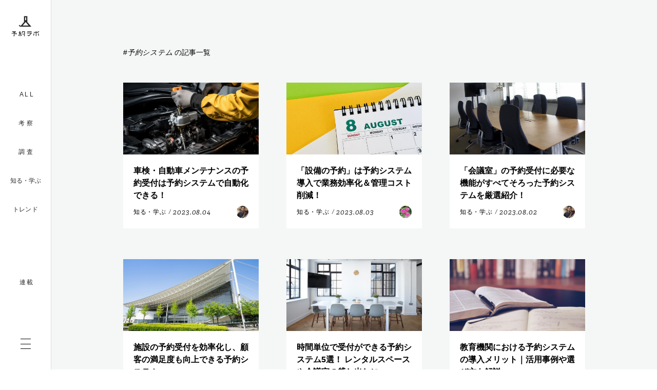

--- FILE ---
content_type: text/html; charset=UTF-8
request_url: https://yoyakulab.net/tag/%E4%BA%88%E7%B4%84%E3%82%B7%E3%82%B9%E3%83%86%E3%83%A0/page/2/
body_size: 15560
content:

<!DOCTYPE html>

<head>
  <html lang="ja">

  <head>
    <!-- Google Tag Manager -->
    <script>
      (function(w, d, s, l, i) {
        w[l] = w[l] || [];
        w[l].push({
          'gtm.start': new Date().getTime(),
          event: 'gtm.js'
        });
        var f = d.getElementsByTagName(s)[0],
          j = d.createElement(s),
          dl = l != 'dataLayer' ? '&l=' + l : '';
        j.async = true;
        j.src =
          'https://www.googletagmanager.com/gtm.js?id=' + i + dl;
        f.parentNode.insertBefore(j, f);
      })(window, document, 'script', 'dataLayer', 'GTM-TG9TGP');
    </script>
    <!-- End Google Tag Manager -->
    <script src="//j.wovn.io/1" data-wovnio="key=LDYZA" async></script>
    <meta charset="UTF-8">
    <meta name="viewport" content="width=device-width, initial-scale=1.0, maximum-scale=1.0, user-scalable=no" />
    <link rel="icon" href="https://yoyakulab.net/wp-content/themes/yoyakulab/img/favicon.ico">
    
    <link rel="stylesheet" href="https://use.typekit.net/oud7aup.css">
    <link rel="stylesheet" href="https://yoyakulab.net/wp-content/themes/yoyakulab/css/foundation/reset.css">
    <link rel="stylesheet" href="https://yoyakulab.net/wp-content/themes/yoyakulab/css/foundation/main.css">
    <link rel="stylesheet" href="https://yoyakulab.net/wp-content/themes/yoyakulab/css/object/utility/color.css">
    <link rel="stylesheet" href="https://yoyakulab.net/wp-content/themes/yoyakulab/css/object/utility/width.css">
    <link rel="stylesheet" href="https://yoyakulab.net/wp-content/themes/yoyakulab/css/object/utility/margin.css">
    <link rel="stylesheet" href="https://yoyakulab.net/wp-content/themes/yoyakulab/css/layout/header.css">
    <link rel="stylesheet" href="https://yoyakulab.net/wp-content/themes/yoyakulab/css/layout/footer.css">
    <link rel="stylesheet" href="https://yoyakulab.net/wp-content/themes/yoyakulab/css/object/component/button.css">
    <link rel="stylesheet" href="https://yoyakulab.net/wp-content/themes/yoyakulab/css/object/project/container.css">
    <link rel="stylesheet" href="https://yoyakulab.net/wp-content/themes/yoyakulab/css/object/project/interview-list.css">
    <link rel="stylesheet" href="https://yoyakulab.net/wp-content/themes/yoyakulab/css/object/project/information.css">
    <link rel="stylesheet" href="https://yoyakulab.net/wp-content/themes/yoyakulab/css/object/project/pick-up-story.css">
    <link rel="stylesheet" href="https://yoyakulab.net/wp-content/themes/yoyakulab/css/object/project/form.css">
    <link rel="stylesheet" href="https://yoyakulab.net/wp-content/themes/yoyakulab/css/object/project/product-information.css">
    <link rel="stylesheet" href="https://yoyakulab.net/wp-content/themes/yoyakulab/css/object/project/recommend-article.css">
    <link rel="stylesheet" href="https://yoyakulab.net/wp-content/themes/yoyakulab/css/object/project/article-card.css">
    <link rel="stylesheet" href="https://yoyakulab.net/wp-content/themes/yoyakulab/css/object/project/story-card.css">
    <link rel="stylesheet" href="https://yoyakulab.net/wp-content/themes/yoyakulab/css/object/project/pager.css">
    <link rel="stylesheet" href="https://yoyakulab.net/wp-content/themes/yoyakulab/css/object/project/pager.css">
    <link rel="stylesheet" href="https://yoyakulab.net/wp-content/themes/yoyakulab/css/object/page/front-page.css">
    <link rel="stylesheet" href="https://yoyakulab.net/wp-content/themes/yoyakulab/css/object/page/aboutus.css">
    <link rel="stylesheet" href="https://yoyakulab.net/wp-content/themes/yoyakulab/css/object/page/article.css">
    <link rel="stylesheet" href="https://yoyakulab.net/wp-content/themes/yoyakulab/css/object/page/articles.css">
    <link rel="stylesheet" href="https://yoyakulab.net/wp-content/themes/yoyakulab/css/object/page/author.css">
    <link rel="stylesheet" href="https://yoyakulab.net/wp-content/themes/yoyakulab/css/object/page/404.css">
    <link rel="stylesheet" href="https://yoyakulab.net/wp-content/themes/yoyakulab/css/flickity.min.css">
    <script src="https://code.jquery.com/jquery-3.6.0.slim.min.js" integrity="sha256-u7e5khyithlIdTpu22PHhENmPcRdFiHRjhAuHcs05RI=" crossorigin="anonymous"></script>
    <script src="https://yoyakulab.net/wp-content/themes/yoyakulab/js/flickity.min.js"></script>

    
    <script type="text/javascript" src="https://yoyakulab.net/wp-content/themes/yoyakulab/js/recommend.js"></script>
    <script type="text/javascript" src="https://yoyakulab.net/wp-content/themes/yoyakulab/js/pick-up-story.js"></script>
    <script type="text/javascript" src="https://yoyakulab.net/wp-content/themes/yoyakulab/js/form.js"></script>
        <script src='https://yoyakulab.net/wp-content/themes/yoyakulab/js/header.js'></script>          
		<!-- All in One SEO 4.9.1 - aioseo.com -->
		<title>予約システム | 予約ラボ - Part 2</title>
	<meta name="description" content="- Part 2" />
	<meta name="robots" content="noindex, nofollow, max-image-preview:large" />
	<link rel="canonical" href="https://yoyakulab.net/tag/%e4%ba%88%e7%b4%84%e3%82%b7%e3%82%b9%e3%83%86%e3%83%a0/page/2/" />
	<link rel="prev" href="https://yoyakulab.net/tag/%E4%BA%88%E7%B4%84%E3%82%B7%E3%82%B9%E3%83%86%E3%83%A0/" />
	<link rel="next" href="https://yoyakulab.net/tag/%E4%BA%88%E7%B4%84%E3%82%B7%E3%82%B9%E3%83%86%E3%83%A0/page/3/" />
	<meta name="generator" content="All in One SEO (AIOSEO) 4.9.1" />
		<script type="application/ld+json" class="aioseo-schema">
			{"@context":"https:\/\/schema.org","@graph":[{"@type":"BreadcrumbList","@id":"https:\/\/yoyakulab.net\/tag\/%E4%BA%88%E7%B4%84%E3%82%B7%E3%82%B9%E3%83%86%E3%83%A0\/page\/2\/#breadcrumblist","itemListElement":[{"@type":"ListItem","@id":"https:\/\/yoyakulab.net#listItem","position":1,"name":"Home","item":"https:\/\/yoyakulab.net","nextItem":{"@type":"ListItem","@id":"https:\/\/yoyakulab.net\/tag\/%e4%ba%88%e7%b4%84%e3%82%b7%e3%82%b9%e3%83%86%e3%83%a0\/#listItem","name":"\u4e88\u7d04\u30b7\u30b9\u30c6\u30e0"}},{"@type":"ListItem","@id":"https:\/\/yoyakulab.net\/tag\/%e4%ba%88%e7%b4%84%e3%82%b7%e3%82%b9%e3%83%86%e3%83%a0\/#listItem","position":2,"name":"\u4e88\u7d04\u30b7\u30b9\u30c6\u30e0","item":"https:\/\/yoyakulab.net\/tag\/%e4%ba%88%e7%b4%84%e3%82%b7%e3%82%b9%e3%83%86%e3%83%a0\/","nextItem":{"@type":"ListItem","@id":"https:\/\/yoyakulab.net\/tag\/%E4%BA%88%E7%B4%84%E3%82%B7%E3%82%B9%E3%83%86%E3%83%A0\/page\/2#listItem","name":"\u30da\u30fc\u30b8 2"},"previousItem":{"@type":"ListItem","@id":"https:\/\/yoyakulab.net#listItem","name":"Home"}},{"@type":"ListItem","@id":"https:\/\/yoyakulab.net\/tag\/%E4%BA%88%E7%B4%84%E3%82%B7%E3%82%B9%E3%83%86%E3%83%A0\/page\/2#listItem","position":3,"name":"\u30da\u30fc\u30b8 2","previousItem":{"@type":"ListItem","@id":"https:\/\/yoyakulab.net\/tag\/%e4%ba%88%e7%b4%84%e3%82%b7%e3%82%b9%e3%83%86%e3%83%a0\/#listItem","name":"\u4e88\u7d04\u30b7\u30b9\u30c6\u30e0"}}]},{"@type":"CollectionPage","@id":"https:\/\/yoyakulab.net\/tag\/%E4%BA%88%E7%B4%84%E3%82%B7%E3%82%B9%E3%83%86%E3%83%A0\/page\/2\/#collectionpage","url":"https:\/\/yoyakulab.net\/tag\/%E4%BA%88%E7%B4%84%E3%82%B7%E3%82%B9%E3%83%86%E3%83%A0\/page\/2\/","name":"\u4e88\u7d04\u30b7\u30b9\u30c6\u30e0 | \u4e88\u7d04\u30e9\u30dc - Part 2","description":"- Part 2","inLanguage":"ja","isPartOf":{"@id":"https:\/\/yoyakulab.net\/#website"},"breadcrumb":{"@id":"https:\/\/yoyakulab.net\/tag\/%E4%BA%88%E7%B4%84%E3%82%B7%E3%82%B9%E3%83%86%E3%83%A0\/page\/2\/#breadcrumblist"}},{"@type":"Organization","@id":"https:\/\/yoyakulab.net\/#organization","name":"\u4e88\u7d04\u30e9\u30dc","description":"\u300c\u4e88\u7d04\u300d\u3092\u8d77\u70b9\u306b\u300c\u4fa1\u5024\u300d\u3092\u751f\u307f\u51fa\u3059\u3002\u65e5\u672c\u3067\u552f\u4e00\u306e\u4e88\u7d04\u7814\u7a76\u6a5f\u95a2","url":"https:\/\/yoyakulab.net\/"},{"@type":"WebSite","@id":"https:\/\/yoyakulab.net\/#website","url":"https:\/\/yoyakulab.net\/","name":"\u4e88\u7d04\u30e9\u30dc","description":"\u300c\u4e88\u7d04\u300d\u3092\u8d77\u70b9\u306b\u300c\u4fa1\u5024\u300d\u3092\u751f\u307f\u51fa\u3059\u3002\u65e5\u672c\u3067\u552f\u4e00\u306e\u4e88\u7d04\u7814\u7a76\u6a5f\u95a2","inLanguage":"ja","publisher":{"@id":"https:\/\/yoyakulab.net\/#organization"}}]}
		</script>
		<!-- All in One SEO -->

<link rel="alternate" type="application/rss+xml" title="予約ラボ &raquo; 予約システム タグのフィード" href="https://yoyakulab.net/tag/%e4%ba%88%e7%b4%84%e3%82%b7%e3%82%b9%e3%83%86%e3%83%a0/feed/" />
<link rel='stylesheet' id='wpfp-css' href='https://yoyakulab.net/wp-content/plugins/wp-favorite-posts/wpfp.css' type='text/css' />
<link rel='stylesheet' id='wp-block-library-css' href='https://yoyakulab.net/wp-includes/css/dist/block-library/style.min.css?ver=6.1.1' type='text/css' media='all' />
<link rel='stylesheet' id='aioseo/css/src/vue/standalone/blocks/table-of-contents/global.scss-css' href='https://yoyakulab.net/wp-content/plugins/all-in-one-seo-pack/dist/Lite/assets/css/table-of-contents/global.e90f6d47.css?ver=4.9.1' type='text/css' media='all' />
<link rel='stylesheet' id='classic-theme-styles-css' href='https://yoyakulab.net/wp-includes/css/classic-themes.min.css?ver=1' type='text/css' media='all' />
<style id='global-styles-inline-css' type='text/css'>
body{--wp--preset--color--black: #000000;--wp--preset--color--cyan-bluish-gray: #abb8c3;--wp--preset--color--white: #ffffff;--wp--preset--color--pale-pink: #f78da7;--wp--preset--color--vivid-red: #cf2e2e;--wp--preset--color--luminous-vivid-orange: #ff6900;--wp--preset--color--luminous-vivid-amber: #fcb900;--wp--preset--color--light-green-cyan: #7bdcb5;--wp--preset--color--vivid-green-cyan: #00d084;--wp--preset--color--pale-cyan-blue: #8ed1fc;--wp--preset--color--vivid-cyan-blue: #0693e3;--wp--preset--color--vivid-purple: #9b51e0;--wp--preset--gradient--vivid-cyan-blue-to-vivid-purple: linear-gradient(135deg,rgba(6,147,227,1) 0%,rgb(155,81,224) 100%);--wp--preset--gradient--light-green-cyan-to-vivid-green-cyan: linear-gradient(135deg,rgb(122,220,180) 0%,rgb(0,208,130) 100%);--wp--preset--gradient--luminous-vivid-amber-to-luminous-vivid-orange: linear-gradient(135deg,rgba(252,185,0,1) 0%,rgba(255,105,0,1) 100%);--wp--preset--gradient--luminous-vivid-orange-to-vivid-red: linear-gradient(135deg,rgba(255,105,0,1) 0%,rgb(207,46,46) 100%);--wp--preset--gradient--very-light-gray-to-cyan-bluish-gray: linear-gradient(135deg,rgb(238,238,238) 0%,rgb(169,184,195) 100%);--wp--preset--gradient--cool-to-warm-spectrum: linear-gradient(135deg,rgb(74,234,220) 0%,rgb(151,120,209) 20%,rgb(207,42,186) 40%,rgb(238,44,130) 60%,rgb(251,105,98) 80%,rgb(254,248,76) 100%);--wp--preset--gradient--blush-light-purple: linear-gradient(135deg,rgb(255,206,236) 0%,rgb(152,150,240) 100%);--wp--preset--gradient--blush-bordeaux: linear-gradient(135deg,rgb(254,205,165) 0%,rgb(254,45,45) 50%,rgb(107,0,62) 100%);--wp--preset--gradient--luminous-dusk: linear-gradient(135deg,rgb(255,203,112) 0%,rgb(199,81,192) 50%,rgb(65,88,208) 100%);--wp--preset--gradient--pale-ocean: linear-gradient(135deg,rgb(255,245,203) 0%,rgb(182,227,212) 50%,rgb(51,167,181) 100%);--wp--preset--gradient--electric-grass: linear-gradient(135deg,rgb(202,248,128) 0%,rgb(113,206,126) 100%);--wp--preset--gradient--midnight: linear-gradient(135deg,rgb(2,3,129) 0%,rgb(40,116,252) 100%);--wp--preset--duotone--dark-grayscale: url('#wp-duotone-dark-grayscale');--wp--preset--duotone--grayscale: url('#wp-duotone-grayscale');--wp--preset--duotone--purple-yellow: url('#wp-duotone-purple-yellow');--wp--preset--duotone--blue-red: url('#wp-duotone-blue-red');--wp--preset--duotone--midnight: url('#wp-duotone-midnight');--wp--preset--duotone--magenta-yellow: url('#wp-duotone-magenta-yellow');--wp--preset--duotone--purple-green: url('#wp-duotone-purple-green');--wp--preset--duotone--blue-orange: url('#wp-duotone-blue-orange');--wp--preset--font-size--small: 13px;--wp--preset--font-size--medium: 20px;--wp--preset--font-size--large: 36px;--wp--preset--font-size--x-large: 42px;--wp--preset--spacing--20: 0.44rem;--wp--preset--spacing--30: 0.67rem;--wp--preset--spacing--40: 1rem;--wp--preset--spacing--50: 1.5rem;--wp--preset--spacing--60: 2.25rem;--wp--preset--spacing--70: 3.38rem;--wp--preset--spacing--80: 5.06rem;}:where(.is-layout-flex){gap: 0.5em;}body .is-layout-flow > .alignleft{float: left;margin-inline-start: 0;margin-inline-end: 2em;}body .is-layout-flow > .alignright{float: right;margin-inline-start: 2em;margin-inline-end: 0;}body .is-layout-flow > .aligncenter{margin-left: auto !important;margin-right: auto !important;}body .is-layout-constrained > .alignleft{float: left;margin-inline-start: 0;margin-inline-end: 2em;}body .is-layout-constrained > .alignright{float: right;margin-inline-start: 2em;margin-inline-end: 0;}body .is-layout-constrained > .aligncenter{margin-left: auto !important;margin-right: auto !important;}body .is-layout-constrained > :where(:not(.alignleft):not(.alignright):not(.alignfull)){max-width: var(--wp--style--global--content-size);margin-left: auto !important;margin-right: auto !important;}body .is-layout-constrained > .alignwide{max-width: var(--wp--style--global--wide-size);}body .is-layout-flex{display: flex;}body .is-layout-flex{flex-wrap: wrap;align-items: center;}body .is-layout-flex > *{margin: 0;}:where(.wp-block-columns.is-layout-flex){gap: 2em;}.has-black-color{color: var(--wp--preset--color--black) !important;}.has-cyan-bluish-gray-color{color: var(--wp--preset--color--cyan-bluish-gray) !important;}.has-white-color{color: var(--wp--preset--color--white) !important;}.has-pale-pink-color{color: var(--wp--preset--color--pale-pink) !important;}.has-vivid-red-color{color: var(--wp--preset--color--vivid-red) !important;}.has-luminous-vivid-orange-color{color: var(--wp--preset--color--luminous-vivid-orange) !important;}.has-luminous-vivid-amber-color{color: var(--wp--preset--color--luminous-vivid-amber) !important;}.has-light-green-cyan-color{color: var(--wp--preset--color--light-green-cyan) !important;}.has-vivid-green-cyan-color{color: var(--wp--preset--color--vivid-green-cyan) !important;}.has-pale-cyan-blue-color{color: var(--wp--preset--color--pale-cyan-blue) !important;}.has-vivid-cyan-blue-color{color: var(--wp--preset--color--vivid-cyan-blue) !important;}.has-vivid-purple-color{color: var(--wp--preset--color--vivid-purple) !important;}.has-black-background-color{background-color: var(--wp--preset--color--black) !important;}.has-cyan-bluish-gray-background-color{background-color: var(--wp--preset--color--cyan-bluish-gray) !important;}.has-white-background-color{background-color: var(--wp--preset--color--white) !important;}.has-pale-pink-background-color{background-color: var(--wp--preset--color--pale-pink) !important;}.has-vivid-red-background-color{background-color: var(--wp--preset--color--vivid-red) !important;}.has-luminous-vivid-orange-background-color{background-color: var(--wp--preset--color--luminous-vivid-orange) !important;}.has-luminous-vivid-amber-background-color{background-color: var(--wp--preset--color--luminous-vivid-amber) !important;}.has-light-green-cyan-background-color{background-color: var(--wp--preset--color--light-green-cyan) !important;}.has-vivid-green-cyan-background-color{background-color: var(--wp--preset--color--vivid-green-cyan) !important;}.has-pale-cyan-blue-background-color{background-color: var(--wp--preset--color--pale-cyan-blue) !important;}.has-vivid-cyan-blue-background-color{background-color: var(--wp--preset--color--vivid-cyan-blue) !important;}.has-vivid-purple-background-color{background-color: var(--wp--preset--color--vivid-purple) !important;}.has-black-border-color{border-color: var(--wp--preset--color--black) !important;}.has-cyan-bluish-gray-border-color{border-color: var(--wp--preset--color--cyan-bluish-gray) !important;}.has-white-border-color{border-color: var(--wp--preset--color--white) !important;}.has-pale-pink-border-color{border-color: var(--wp--preset--color--pale-pink) !important;}.has-vivid-red-border-color{border-color: var(--wp--preset--color--vivid-red) !important;}.has-luminous-vivid-orange-border-color{border-color: var(--wp--preset--color--luminous-vivid-orange) !important;}.has-luminous-vivid-amber-border-color{border-color: var(--wp--preset--color--luminous-vivid-amber) !important;}.has-light-green-cyan-border-color{border-color: var(--wp--preset--color--light-green-cyan) !important;}.has-vivid-green-cyan-border-color{border-color: var(--wp--preset--color--vivid-green-cyan) !important;}.has-pale-cyan-blue-border-color{border-color: var(--wp--preset--color--pale-cyan-blue) !important;}.has-vivid-cyan-blue-border-color{border-color: var(--wp--preset--color--vivid-cyan-blue) !important;}.has-vivid-purple-border-color{border-color: var(--wp--preset--color--vivid-purple) !important;}.has-vivid-cyan-blue-to-vivid-purple-gradient-background{background: var(--wp--preset--gradient--vivid-cyan-blue-to-vivid-purple) !important;}.has-light-green-cyan-to-vivid-green-cyan-gradient-background{background: var(--wp--preset--gradient--light-green-cyan-to-vivid-green-cyan) !important;}.has-luminous-vivid-amber-to-luminous-vivid-orange-gradient-background{background: var(--wp--preset--gradient--luminous-vivid-amber-to-luminous-vivid-orange) !important;}.has-luminous-vivid-orange-to-vivid-red-gradient-background{background: var(--wp--preset--gradient--luminous-vivid-orange-to-vivid-red) !important;}.has-very-light-gray-to-cyan-bluish-gray-gradient-background{background: var(--wp--preset--gradient--very-light-gray-to-cyan-bluish-gray) !important;}.has-cool-to-warm-spectrum-gradient-background{background: var(--wp--preset--gradient--cool-to-warm-spectrum) !important;}.has-blush-light-purple-gradient-background{background: var(--wp--preset--gradient--blush-light-purple) !important;}.has-blush-bordeaux-gradient-background{background: var(--wp--preset--gradient--blush-bordeaux) !important;}.has-luminous-dusk-gradient-background{background: var(--wp--preset--gradient--luminous-dusk) !important;}.has-pale-ocean-gradient-background{background: var(--wp--preset--gradient--pale-ocean) !important;}.has-electric-grass-gradient-background{background: var(--wp--preset--gradient--electric-grass) !important;}.has-midnight-gradient-background{background: var(--wp--preset--gradient--midnight) !important;}.has-small-font-size{font-size: var(--wp--preset--font-size--small) !important;}.has-medium-font-size{font-size: var(--wp--preset--font-size--medium) !important;}.has-large-font-size{font-size: var(--wp--preset--font-size--large) !important;}.has-x-large-font-size{font-size: var(--wp--preset--font-size--x-large) !important;}
.wp-block-navigation a:where(:not(.wp-element-button)){color: inherit;}
:where(.wp-block-columns.is-layout-flex){gap: 2em;}
.wp-block-pullquote{font-size: 1.5em;line-height: 1.6;}
</style>
<link rel='stylesheet' id='ppress-frontend-css' href='https://yoyakulab.net/wp-content/plugins/wp-user-avatar/assets/css/frontend.min.css?ver=4.16.7' type='text/css' media='all' />
<link rel='stylesheet' id='ppress-flatpickr-css' href='https://yoyakulab.net/wp-content/plugins/wp-user-avatar/assets/flatpickr/flatpickr.min.css?ver=4.16.7' type='text/css' media='all' />
<link rel='stylesheet' id='ppress-select2-css' href='https://yoyakulab.net/wp-content/plugins/wp-user-avatar/assets/select2/select2.min.css?ver=6.1.1' type='text/css' media='all' />
<link rel='stylesheet' id='taxopress-frontend-css-css' href='https://yoyakulab.net/wp-content/plugins/simple-tags/assets/frontend/css/frontend.css?ver=3.40.1' type='text/css' media='all' />
<link rel='stylesheet' id='wp-pagenavi-css' href='https://yoyakulab.net/wp-content/plugins/wp-pagenavi/pagenavi-css.css?ver=2.70' type='text/css' media='all' />
<script>document.createElement( "picture" );if(!window.HTMLPictureElement && document.addEventListener) {window.addEventListener("DOMContentLoaded", function() {var s = document.createElement("script");s.src = "https://yoyakulab.net/wp-content/plugins/webp-express/js/picturefill.min.js";document.body.appendChild(s);});}</script><style type="text/css">a.st_tag, a.internal_tag, .st_tag, .internal_tag { text-decoration: underline !important; }</style>        <!--OGP-->
    <meta property='og:locale' content='ja_JP'>
    <meta property='fb:app_id' content='670274613108560'>
    <meta property='og:site_name' content='予約ラボ'>
    <meta property="og:title" content="予約ラボ">
<meta property="og:description" content="「予約」を起点に「価値」を生み出す。日本で唯一の予約研究機関">
<meta property="og:url" content="https://yoyakulab.net">
<meta property="og:type" content="website">
<meta property="og:image" content="https://yoyakulab.net/blog/wp-content/uploads/2018/05/yoyakulab_3_2.jpg">
    <script type="text/javascript">
      (function() {
        var t, e, n, r, a;
        for (t = function() {
            var t;
            return t = [],
              function() {
                var e, n, r, a;
                for (n = ["init", "start", "stop", "user", "track", "action", "event", "goal", "chat", "buy", "page", "view", "admin", "group", "alias", "ready", "link", "form", "click", "submit", "cmd", "emit", "on", "send", "css", "js", "style", "option", "get", "set", "collection"], e = function(e) {
                    return function() {
                      return t.push([e].concat(Array.prototype.slice.call(arguments, 0)))
                    }
                  }, r = 0, a = []; r < n.length;) t[n[r]] = e(n[r]), a.push(r++);
                return a
              }(), t.init = function(e, n) {
                var r, a;
                return t.api_key = e, t.options = n || {}, a = document.createElement("script"), a.type = "text/javascript", a.async = !0, a.charset = "utf-8", a.src = t.options.tracker_url || "https://static.karte.io/libs/tracker.js", r = document.getElementsByTagName("script")[0], r.parentNode.insertBefore(a, r)
              }, t
          }, r = window.karte_tracker_names || ["tracker"], e = 0, n = r.length; n > e; e++) a = r[e], window[a] || (window[a] = t());
        tracker.init("efd18e7b7ddee0c5c7787bab682f4ce6")
      }).call(this);
    </script>
  </head>

<body class="archive paged tag tag-680 paged-2 tag-paged-2" id="schedule_adjustment-tool">
  <!-- Google Tag Manager (noscript) -->
  <noscript><iframe src="https://www.googletagmanager.com/ns.html?id=GTM-TG9TGP" height="0" width="0" style="display:none;visibility:hidden"></iframe></noscript>
  <!-- End Google Tag Manager (noscript) -->

  <!-- Facebook -->
  <div id="fb-root"></div>
  <script>
    (function(d, s, id) {
      var js, fjs = d.getElementsByTagName(s)[0];
      if (d.getElementById(id)) return;
      js = d.createElement(s);
      js.id = id;
      js.src = "//connect.facebook.net/ja_JP/sdk.js#xfbml=1&version=v2.5";
      fjs.parentNode.insertBefore(js, fjs);
    }(document, 'script', 'facebook-jssdk'));
  </script>
  <!-- Facebook -->
  <header class="l-header js-header" data-content="">
    <div class="l-header__left">
      <div class="l-header__open-icon">
        <svg height="21" viewBox="0 0 5 21" width="5" xmlns="http://www.w3.org/2000/svg">
          <g fill="none" stroke="#292929">
            <path d="m0 .5h5" />
            <path d="m0 10.5h5" />
            <path d="m0 20.5h5" />
          </g>
        </svg>
      </div>
              <div>
          <a href="https://yoyakulab.net">
            <svg alt="予約ラボ 「予約」を起点に、価値を生み出す。" class="pc" xmlns="http://www.w3.org/2000/svg" width="54.841" height="40.229" viewBox="0 0 54.841 40.229">
              <path d="M-1957.733-38.912l.424-8.273h-3l-.458,2.175h-1.329l.748-3.414h5.409l-.494,9.511Zm-8.294,0v-3.783h-1.8l1.205-1.984-1.468-.812,1.772-2.933h1.44l-1.523,2.534.374.212.789-1.3h1.495l-1.869,3.108h1.108l-.139-.9h1.273l.361,2.372h-1.274l-.041-.3h-.443v3.783Zm-12.3,0v-1.155h.768v-3.45h1.366v4.6Zm28.958-.076h0l.012-.013-.013.013-1.67-1.67.933-.933,1.6,1.6,3.73-4.378h-7.374v-1.2h10.062l-1.4,1.646-4.208,4.938Zm14.368-.1v-6.546h-3.759v-1.235H-1935v-1.552h1.34v1.552h3.85v1.235h-3.85v6.546Zm-28.731-.257.34-2.45h1.3l-.353,2.45Zm-4.954-.023.347-2.4h1.26l-.333,2.4Zm38.645-.483-.88-4.114h1.328l.894,4.114Zm-9.872-.079,1-4.035h1.328l-1,4.035Zm-19.868-1.741-1.122-2.454.041-.025h1.357l1.136,2.479Zm-14.606-.364.77-1.706H-1982V-44.9h4.753l-2.148-1.827h1.921l.854.733.882-1.166h-5.052v-1.154h7.528l-2.376,3.149.3.265h3.7l-1.3,2.86Zm44.975-5.144-.315-1.241h1.13l.3,1.241Zm-1.458,0-.3-1.241h1.13l.3,1.241Zm-20.5,0V-48.42h8.49v1.236Zm4.594-10.213h-18.791l.03-.035-.035.035-2.286-2.286,1.277-1.277,2.187,2.187.5-.594.3-.348,5.7-6.69V-78.02h6.491v11.5l7.922,9.118Zm-13.584-2.318h11.57l-5.841-6.723Zm4.744-10.478h1.935V-75.7h-1.935Z" transform="translate(1982.5 78.52)" fill="#292929" stroke="rgba(0,0,0,0)" stroke-miterlimit="10" stroke-width="1" />
            </svg>
            <svg class="sp" height="21.972" viewBox="0 0 122.093 21.972" width="122.093" xmlns="http://www.w3.org/2000/svg">
              <g fill="#636464">
                <path d="m1520.1 809.289 7.593-8.912h-12.2v-1.985h16.655l-9.291 10.9z" transform="translate(-1432.891 -787.44)" />
                <path d="m83.9 6.237h14.052v2.045h-14.052z" />
                <path d="m1763.944 837.624 1.653-6.678h2.2l-1.653 6.678z" transform="translate(-1661.08 -817.34)" />
                <path d="m1802.145 745.152h-6.373v10.833h-2.219v-10.833h-6.221v-2.045h6.221v-2.567h2.219v2.567h6.373z" transform="translate(-1682.56 -734.308)" />
                <path d="m1946.406 830.946h2.2l1.479 6.809h-2.219z" transform="translate(-1828.66 -817.34)" />
                <path d="m1943.661 742.594h-1.871l-.5-2.054h1.871z" transform="translate(-1823.961 -734.308)" />
                <path d="m1972.995 742.594h-1.849l-.522-2.054h1.87z" transform="translate(-1850.902 -734.308)" />
                <path d="m1197.908 746.592h2.108l.6 3.925h-2.116l-.069-.5h-.733v6.259h-2.086v-6.259h-2.979l1.994-3.284-2.429-1.343 2.933-4.854h2.384l-2.515 4.197.619.351 1.306-2.148h2.475l-3.094 5.143h1.833z" transform="translate(-1135.972 -734.308)" />
                <path d="m1180.138 879.422.573-3.979h2.086l-.55 3.979z" transform="translate(-1124.893 -858.207)" />
                <path d="m1324.068 740.54-.817 15.74h-2.151l.7-13.691h-4.962l-.758 3.6h-2.2l1.238-5.649h8.953z" transform="translate(-1247.723 -734.308)" />
                <path d="m1338.11 827.178h2.246l1.879 4.105h-2.335l-1.856-4.063z" transform="translate(-1269.917 -813.879)" />
                <path d="m1283.365 874.972-.584 4.056h-2.126l.561-4.056z" transform="translate(-1217.212 -857.774)" />
              </g>
              <path d="m1572.075 809.289 9.285-10.9h2.754l-9.286 10.9z" fill="#070203" transform="translate(-1484.861 -787.44)" />
              <path d="m921.02 748.454h6.123l-2.143 4.735h-2.4l1.272-2.825h-13.872v-1.91h7.866l-3.556-3.024h3.179l1.413 1.213 1.46-1.93h-8.362v-1.913h12.458l-3.933 5.212zm-3.674 8v-5.709h2.261v7.619h-3.532v-1.91z" fill="#636464" transform="translate(-876.787 -736.388)" />
              <path d="m0 0h2.185v3.911h-2.185z" fill="#070203" transform="matrix(.707 -.707 .707 .707 84.442 19.083)" />
              <path d="m548.262 904.929v-1.492l.826-.969h19.012l2.1 2.462z" fill="#636464" transform="translate(-544.557 -883.027)" />
              <path d="m10.584 0h2.417v12.335h-2.417z" fill="#636464" />
              <path d="m0 0h1.918v3.433h-1.918z" fill="#070203" transform="matrix(.70710678 -.70710678 .70710678 .70710678 0 19.474)" />
              <path d="m15.057 0h2.421v12.335h-2.421z" fill="#636464" />
              <path d="m647.906 779.633-11.8-13.589h-3.5l11.806 13.589z" fill="#636464" transform="translate(-622.016 -757.732)" />
              <path d="m10.584 0h6.859v2.462h-6.859z" fill="#636464" />
              <path d="m532.671 779.633 11.579-13.589h3.434l-11.584 13.589z" fill="#070203" transform="translate(-530.237 -757.732)" />
            </svg>
          </a>
        </div>
      
      <ul class="l-header__link-list">
        <li class="l-header__link-list__item l-header__link-list__item--en">
          <a href="https://yoyakulab.net/all/" class="l-header__link-list__item__link">
            <span>ALL</span>
          </a>
        </li>
        <li class="l-header__link-list__item">
          <a href="https://yoyakulab.net/consideration/" class="l-header__link-list__item__link">
            <span>考察</span>
          </a>
        </li>
        <li class="l-header__link-list__item">
          <a href="https://yoyakulab.net/research/" class="l-header__link-list__item__link">
            <span>調査</span>
          </a>
        </li>
        <li class="l-header__link-list__item">
          <a href="https://yoyakulab.net/investigation/" class="l-header__link-list__item__link" style="letter-spacing: 0">知る・学ぶ</a>
        </li>
        <li class="l-header__link-list__item l-header__link-list__item--kana">
          <a href="https://yoyakulab.net/study/" class="l-header__link-list__item__link">トレンド</a>
        </li>
      </ul>
      <ul class="l-header__link-list">
        <li class="l-header__link-list__item l-header__link-list__item--en">
          <a href="https://yoyakulab.net/story/" class="l-header__link-list__item__link">
            <span>連載</span>
          </a>
        </li>
      </ul>
      <button class="l-header__btn-trigger js-header-btn" id="btn01">
        <span></span>
        <span></span>
        <span></span>
      </button>
    </div>
    <div class="l-header__right">
      <div class="l-header__right__head">
        <p class="l-header__right__head__description">
          “予約”の知見で<br class="pc">サービスの現場を科学する
        </p>
        <p class="l-header__right__head__link-wrapper">
          <a href="https://yoyakulab.net/aboutus" class="l-header__right__head__link hover-link">
            <svg class="l-header__right__head__link__icon" height="17.5" viewBox="0 0 17.5 17.5" width="17.5" xmlns="http://www.w3.org/2000/svg">
              <g fill="#292929" transform="translate(-120.5 -42.5)">
                <path d="m138 60h-17.5v-17.5h17.5zm-16.5-1h15.5v-15.5h-15.5z" />
                <path d="m128.511 52.912v-.864a1.2 1.2 0 0 1 .408-1.031l.564-.516c.539-.5.839-.863.839-1.451a1.118 1.118 0 0 0 -2.23-.036h-1.332a2.234 2.234 0 0 1 2.459-2.219 2.272 2.272 0 0 1 2.5 2.291 3.117 3.117 0 0 1 -1.224 2.243l-.371.359a.961.961 0 0 0 -.384.816v.408zm1.32.852h-1.415v1.415h1.415z" />
              </g>
            </svg>
            予約ラボとは
          </a>
        </p>
      </div>
      <div class="l-header__right__tag-area">
        <div class="l-header__right__tag-list-wrapper">
          <p class="l-header__right__tag-list__title">POPULAR TAGS</p>
          <ul class="l-header__right__tag-list">

            <ul class='wp-tag-cloud' role='list'>
	<li><a href="https://yoyakulab.net/tag/%e4%ba%88%e7%b4%84%e3%82%b7%e3%82%b9%e3%83%86%e3%83%a0/" class="tag-cloud-link tag-link-680 tag-link-position-1" style="font-size: 13px;">予約システム</a></li>
	<li><a href="https://yoyakulab.net/tag/pre-order/" class="tag-cloud-link tag-link-660 tag-link-position-2" style="font-size: 13px;">事前注文</a></li>
	<li><a href="https://yoyakulab.net/tag/survey-report/" class="tag-cloud-link tag-link-373 tag-link-position-3" style="font-size: 13px;">調査レポート</a></li>
	<li><a href="https://yoyakulab.net/tag/%e3%82%ad%e3%83%a3%e3%83%b3%e3%83%9a%e3%83%bc%e3%83%b3/" class="tag-cloud-link tag-link-694 tag-link-position-4" style="font-size: 13px;">キャンペーン</a></li>
	<li><a href="https://yoyakulab.net/tag/reservation-event-calendar/" class="tag-cloud-link tag-link-710 tag-link-position-5" style="font-size: 13px;">予約イベントカレンダー</a></li>
	<li><a href="https://yoyakulab.net/tag/reserve-system/" class="tag-cloud-link tag-link-44 tag-link-position-6" style="font-size: 13px;">予約システム活用</a></li>
	<li><a href="https://yoyakulab.net/tag/business-efficiency/" class="tag-cloud-link tag-link-94 tag-link-position-7" style="font-size: 13px;">業務効率化</a></li>
	<li><a href="https://yoyakulab.net/tag/internet-reserve/" class="tag-cloud-link tag-link-289 tag-link-position-8" style="font-size: 13px;">ネット予約</a></li>
	<li><a href="https://yoyakulab.net/tag/reserve-manage/" class="tag-cloud-link tag-link-307 tag-link-position-9" style="font-size: 13px;">予約管理</a></li>
	<li><a href="https://yoyakulab.net/tag/tourism/" class="tag-cloud-link tag-link-143 tag-link-position-10" style="font-size: 13px;">観光・旅行</a></li>
	<li><a href="https://yoyakulab.net/tag/interview/" class="tag-cloud-link tag-link-269 tag-link-position-11" style="font-size: 13px;">インタビュー</a></li>
	<li><a href="https://yoyakulab.net/tag/%e4%ba%8b%e5%89%8d%e4%ba%88%e7%b4%84/" class="tag-cloud-link tag-link-712 tag-link-position-12" style="font-size: 13px;">事前予約</a></li>
	<li><a href="https://yoyakulab.net/tag/attract-customers/" class="tag-cloud-link tag-link-111 tag-link-position-13" style="font-size: 13px;">集客</a></li>
	<li><a href="https://yoyakulab.net/tag/hotel-stay-reserve/" class="tag-cloud-link tag-link-110 tag-link-position-14" style="font-size: 13px;">ホテル・旅館・宿泊</a></li>
	<li><a href="https://yoyakulab.net/tag/feature-hr/" class="tag-cloud-link tag-link-438 tag-link-position-15" style="font-size: 13px;">人事・総務</a></li>
	<li><a href="https://yoyakulab.net/tag/reserve-cancel/" class="tag-cloud-link tag-link-169 tag-link-position-16" style="font-size: 13px;">予約キャンセル</a></li>
	<li><a href="https://yoyakulab.net/tag/marketing-reserve/" class="tag-cloud-link tag-link-121 tag-link-position-17" style="font-size: 13px;">マーケティングと予約</a></li>
	<li><a href="https://yoyakulab.net/tag/nakatani-column/" class="tag-cloud-link tag-link-674 tag-link-position-18" style="font-size: 13px;">中谷コラム</a></li>
	<li><a href="https://yoyakulab.net/tag/store-consult/" class="tag-cloud-link tag-link-274 tag-link-position-19" style="font-size: 13px;">来店相談</a></li>
	<li><a href="https://yoyakulab.net/tag/factory-tour/" class="tag-cloud-link tag-link-509 tag-link-position-20" style="font-size: 13px;">工場見学</a></li>
	<li><a href="https://yoyakulab.net/tag/%e3%83%9e%e3%83%bc%e3%82%b1%e3%83%86%e3%82%a3%e3%83%b3%e3%82%b0/" class="tag-cloud-link tag-link-670 tag-link-position-21" style="font-size: 13px;">マーケティング</a></li>
	<li><a href="https://yoyakulab.net/tag/%e3%82%a4%e3%83%99%e3%83%b3%e3%83%88/" class="tag-cloud-link tag-link-655 tag-link-position-22" style="font-size: 13px;">イベント</a></li>
	<li><a href="https://yoyakulab.net/tag/activity/" class="tag-cloud-link tag-link-144 tag-link-position-23" style="font-size: 13px;">アクティビティ</a></li>
	<li><a href="https://yoyakulab.net/tag/%e8%b3%bc%e5%85%a5/" class="tag-cloud-link tag-link-665 tag-link-position-24" style="font-size: 13px;">購入</a></li>
</ul>
          </ul>
        </div>
      </div>
      <div class="l-header__search-area">
        <form class="l-header__search-area__form" role="search" method="get" action="https://yoyakulab.net/">
          <label class="l-header__search-area__form__label">
            <input type="search" value="" class="l-header__search-area__form__input js-header-search-input" name="s" id="s" placeholder="※キーワードを入力">
            <button type="submit" class="l-header__search-area__form__btn js-header-search-btn">
              <svg class="l-header__search-area__form__btn__icon" xmlns="http://www.w3.org/2000/svg" width="14.354" height="14.931" viewBox="0 0 14.354 14.931">
                <g transform="translate(573 989.471)">
                  <g transform="translate(-2963 -183.471)">
                    <g transform="translate(2390 -806)">
                      <g fill="none" stroke="#292929" stroke-width="1">
                        <circle cx="6.067" cy="6.067" r="6.067" stroke="none" />
                        <circle cx="6.067" cy="6.067" r="5.567" fill="none" />
                      </g>
                      <path d="M2422.049-790l4.114,4.113" transform="translate(-2412.163 800.464)" fill="none" stroke="#292929" stroke-width="1" />
                    </g>
                  </g>
                </g>
              </svg>
            </button>
          </label>
        </form>
      </div>
      <div class="l-header__right__sns-area">
        <div class="l-header__right__sns-list-wrapper">
          <p class="l-header__right__sns-list__title">
            SOCIAL
          </p>
                    <ul class="l-header__right__sns-list">
            <li class="l-header__right__sns-list__item">
              <a class="l-header__right__sns-list__item__link" href="//social-plugins.line.me/lineit/share?url=https://yoyakulab.net/investigation/schedule_adjustment-tool/" onclick="javascript:window.open(this.href, '', 'menubar=no,toolbar=no,resizable=yes,scrollbars=yes,height=600,width=500');return false;">
                <svg class="l-header__right__sns-list__item__link__icon" height="34.439" viewBox="0 0 36.093 34.439" width="36.093" xmlns="http://www.w3.org/2000/svg">
                  <path d="m35.593 14.74c0-7.852-7.87-14.24-17.547-14.24s-17.546 6.388-17.546 14.24c0 7.039 6.242 12.933 14.674 14.047.572.124 1.35.378 1.546.866a3.587 3.587 0 0 1 .057 1.588s-.206 1.237-.25 1.5c-.077.443-.352 1.736 1.519.947s10.105-5.95 13.787-10.188a12.67 12.67 0 0 0 3.762-8.76" fill="none" stroke="#292929" stroke-linecap="round" stroke-linejoin="round" />
                  <g fill="#292929">
                    <path d="m9.858 7.053h-1.23a.342.342 0 0 0 -.343.341v7.646a.342.342 0 0 0 .343.341h1.23a.341.341 0 0 0 .341-.341v-7.646a.341.341 0 0 0 -.341-.341" transform="translate(4.624 3.892)" />
                    <path d="m17.17 7.053h-1.231a.341.341 0 0 0 -.341.341v4.541l-3.505-4.735a.243.243 0 0 0 -.026-.035l-.019-.021-.006-.006-.019-.016-.008-.006-.019-.011-.01-.006-.019-.011h-.01l-.021-.008h-.011l-.025-.014h-.013-.019-.014-.018-.018-1.239a.343.343 0 0 0 -.343.341v7.633a.343.343 0 0 0 .343.341h1.231a.343.343 0 0 0 .343-.341v-4.54l3.507 4.737a.34.34 0 0 0 .088.084l.022.014h.008l.018.008.016.006h.01l.024.006a.315.315 0 0 0 .088.013h1.236a.342.342 0 0 0 .343-.341v-7.633a.342.342 0 0 0 -.343-.341" transform="translate(5.782 3.892)" />
                    <path d="m9.371 13.466h-3.344v-6.072a.342.342 0 0 0 -.344-.34h-1.229a.34.34 0 0 0 -.343.34v7.646a.347.347 0 0 0 .1.236v.006a.343.343 0 0 0 .237.094h4.923a.341.341 0 0 0 .34-.341v-1.228a.341.341 0 0 0 -.34-.341" transform="translate(2.145 3.893)" />
                    <path d="m20.809 8.967a.341.341 0 0 0 .341-.343v-1.23a.34.34 0 0 0 -.341-.341h-4.917a.337.337 0 0 0 -.236.1v.006a.342.342 0 0 0 -.1.236v7.645a.342.342 0 0 0 .1.236.342.342 0 0 0 .236.1h4.917a.34.34 0 0 0 .341-.341v-1.227a.341.341 0 0 0 -.341-.343h-3.344v-1.291h3.344a.341.341 0 0 0 .341-.343v-1.231a.34.34 0 0 0 -.341-.341h-3.344v-1.292z" transform="translate(8.939 3.892)" />
                  </g>
                </svg>
                <svg class="l-header__right__sns-list__item__link__icon--active" height="34.439" viewBox="0 0 36.093 34.439" width="36.093" xmlns="http://www.w3.org/2000/svg">
                  <path d="m35.593 14.74c0-7.852-7.87-14.24-17.547-14.24s-17.546 6.388-17.546 14.24c0 7.039 6.242 12.933 14.674 14.047.572.124 1.35.378 1.546.866a3.587 3.587 0 0 1 .057 1.588s-.206 1.237-.25 1.5c-.077.443-.352 1.736 1.519.947s10.105-5.95 13.787-10.188a12.67 12.67 0 0 0 3.762-8.76" fill="none" stroke="#fff" stroke-linecap="round" stroke-linejoin="round" />
                  <g fill="#fff">
                    <path d="m9.858 7.053h-1.23a.342.342 0 0 0 -.343.341v7.646a.342.342 0 0 0 .343.341h1.23a.341.341 0 0 0 .341-.341v-7.646a.341.341 0 0 0 -.341-.341" transform="translate(4.624 3.892)" />
                    <path d="m17.17 7.053h-1.231a.341.341 0 0 0 -.341.341v4.541l-3.505-4.735a.243.243 0 0 0 -.026-.035l-.019-.021-.006-.006-.019-.016-.008-.006-.019-.011-.01-.006-.019-.011h-.01l-.021-.008h-.011l-.025-.014h-.013-.019-.014-.018-.018-1.239a.343.343 0 0 0 -.343.341v7.633a.343.343 0 0 0 .343.341h1.231a.343.343 0 0 0 .343-.341v-4.54l3.507 4.737a.34.34 0 0 0 .088.084l.022.014h.008l.018.008.016.006h.01l.024.006a.315.315 0 0 0 .088.013h1.236a.342.342 0 0 0 .343-.341v-7.633a.342.342 0 0 0 -.343-.341" transform="translate(5.782 3.892)" />
                    <path d="m9.371 13.466h-3.344v-6.072a.342.342 0 0 0 -.344-.34h-1.229a.34.34 0 0 0 -.343.34v7.646a.347.347 0 0 0 .1.236v.006a.343.343 0 0 0 .237.094h4.923a.341.341 0 0 0 .34-.341v-1.228a.341.341 0 0 0 -.34-.341" transform="translate(2.145 3.893)" />
                    <path d="m20.809 8.967a.341.341 0 0 0 .341-.343v-1.23a.34.34 0 0 0 -.341-.341h-4.917a.337.337 0 0 0 -.236.1v.006a.342.342 0 0 0 -.1.236v7.645a.342.342 0 0 0 .1.236.342.342 0 0 0 .236.1h4.917a.34.34 0 0 0 .341-.341v-1.227a.341.341 0 0 0 -.341-.343h-3.344v-1.291h3.344a.341.341 0 0 0 .341-.343v-1.231a.34.34 0 0 0 -.341-.341h-3.344v-1.292z" transform="translate(8.939 3.892)" />
                  </g>
                </svg>
              </a>
            </li>
            <li class="l-header__right__sns-list__item">
              <a class="l-header__right__sns-list__item__link" href="//www.facebook.com/sharer.php?src=bm&u=https://yoyakulab.net/investigation/schedule_adjustment-tool/&t=面談の日程調整にツールは効果的？ 導入メリットやおすすめのツール選定方法も紹介" title="Facebookでシェア" onclick="javascript:window.open(this.href, '_blank', 'menubar=no,toolbar=no,resizable=yes,scrollbars=yes,height=800,width=600');return false;">
                <svg class="l-header__right__sns-list__item__link__icon" height="32.686" viewBox="0 0 32.878 32.686" width="32.878" xmlns="http://www.w3.org/2000/svg">
                  <path d="m46.546.871a15.941 15.941 0 0 0 -2.49 31.686v-11.139h-4.048v-4.608h4.049v-3.51c0-3.994 2.378-6.2 6.02-6.2a24.413 24.413 0 0 1 3.567.312v3.918h-2.012a2.3 2.3 0 0 0 -2.6 2.491v2.989h4.422l-.706 4.608h-3.712v11.139a15.941 15.941 0 0 0 -2.49-31.686z" fill="none" stroke="#292929" stroke-linecap="round" stroke-linejoin="round" transform="translate(-30.107 -.371)" />
                </svg>
                <svg class="l-header__right__sns-list__item__link__icon--active" height="32.686" viewBox="0 0 32.878 32.686" width="32.878" xmlns="http://www.w3.org/2000/svg">
                  <path d="m46.546.871a15.941 15.941 0 0 0 -2.49 31.686v-11.139h-4.048v-4.608h4.049v-3.51c0-3.994 2.378-6.2 6.02-6.2a24.413 24.413 0 0 1 3.567.312v3.918h-2.012a2.3 2.3 0 0 0 -2.6 2.491v2.989h4.422l-.706 4.608h-3.712v11.139a15.941 15.941 0 0 0 -2.49-31.686z" fill="none" stroke="#fff" stroke-linecap="round" stroke-linejoin="round" transform="translate(-30.107 -.371)" />
                </svg>
              </a>
            </li>
            <li class="l-header__right__sns-list__item">
              <a class="l-header__right__sns-list__item__link" href="//twitter.com/share?text=面談の日程調整にツールは効果的？ 導入メリットやおすすめのツール選定方法も紹介&url=https://yoyakulab.net/investigation/schedule_adjustment-tool/&hashtags=予約ラボ" title="Xでシェア" onclick="javascript:window.open(this.href, '_blank', 'menubar=no,toolbar=no,resizable=yes,scrollbars=yes,height=400,width=600');return false;">
                <img class="l-header__right__sns-list__item__link__icon" src="https://yoyakulab.net/wp-content/themes/yoyakulab/img/icon_x.svg" width="30" alt="X">
                <img class="l-header__right__sns-list__item__link__icon--active" src="https://yoyakulab.net/wp-content/themes/yoyakulab/img/icon_x_active.svg" width="30" alt="X">
              </a>
            </li>
            <li class="l-header__right__sns-list__item">
              <a class="l-header__right__sns-list__item__link" href="//b.hatena.ne.jp/add?mode=confirm&url=https://yoyakulab.net/investigation/schedule_adjustment-tool/" onclick="javascript:window.open(this.href, '_blank', 'menubar=no,toolbar=no,resizable=yes,scrollbars=yes,height=600,width=1000');return false;" title="はてなブックマークに登録">
                <svg class="l-header__right__sns-list__item__link__icon" height="31.862" viewBox="0 0 31.862 31.862" width="31.862" xmlns="http://www.w3.org/2000/svg">
                  <g transform="translate(.5 .5)">
                    <rect fill="none" height="30.861" rx="3.946" stroke="#292929" stroke-linecap="round" stroke-linejoin="round" width="30.862" />
                    <g fill="#292929">
                      <path d="m97.8 14.271a3.319 3.319 0 0 0 -2.333-1.049 3.781 3.781 0 0 0 1.938-1.068 2.8 2.8 0 0 0 .6-1.9 3.4 3.4 0 0 0 -.406-1.672 3.007 3.007 0 0 0 -1.178-1.142 4.994 4.994 0 0 0 -1.621-.531 23.711 23.711 0 0 0 -3.315-.15h-3.84v14.025h3.962a25.8 25.8 0 0 0 3.444-.161 5.612 5.612 0 0 0 1.764-.55 3.234 3.234 0 0 0 1.352-1.321 4.024 4.024 0 0 0 .475-1.98 3.6 3.6 0 0 0 -.838-2.5m-6.604-4.408h.821a3.831 3.831 0 0 1 1.913.322 1.225 1.225 0 0 1 .489 1.111 1.137 1.137 0 0 1 -.523 1.073 4.11 4.11 0 0 1 -1.937.309h-.763zm3.26 8.043a3.941 3.941 0 0 1 -1.921.34h-1.339v-3.056h1.4a3.631 3.631 0 0 1 1.906.352 1.392 1.392 0 0 1 .518 1.235 1.152 1.152 0 0 1 -.567 1.135z" transform="translate(-80.632 1.658)" />
                      <path d="m97.755 13.331a1.777 1.777 0 1 0 1.777 1.777 1.777 1.777 0 0 0 -1.777-1.777" transform="translate(-75.683 5.562)" />
                      <path d="m20.53 8.419h3.086v9.353h-3.086z" />
                    </g>
                  </g>
                </svg>
                <svg class="l-header__right__sns-list__item__link__icon--active" height="31.862" viewBox="0 0 31.862 31.862" width="31.862" xmlns="http://www.w3.org/2000/svg">
                  <g transform="translate(.5 .5)">
                    <rect fill="none" height="30.861" rx="3.946" stroke="#fff" stroke-linecap="round" stroke-linejoin="round" width="30.862" />
                    <g fill="#fff">
                      <path d="m97.8 14.271a3.319 3.319 0 0 0 -2.333-1.049 3.781 3.781 0 0 0 1.938-1.068 2.8 2.8 0 0 0 .6-1.9 3.4 3.4 0 0 0 -.406-1.672 3.007 3.007 0 0 0 -1.178-1.142 4.994 4.994 0 0 0 -1.621-.531 23.711 23.711 0 0 0 -3.315-.15h-3.84v14.025h3.962a25.8 25.8 0 0 0 3.444-.161 5.612 5.612 0 0 0 1.764-.55 3.234 3.234 0 0 0 1.352-1.321 4.024 4.024 0 0 0 .475-1.98 3.6 3.6 0 0 0 -.838-2.5m-6.604-4.408h.821a3.831 3.831 0 0 1 1.913.322 1.225 1.225 0 0 1 .489 1.111 1.137 1.137 0 0 1 -.523 1.073 4.11 4.11 0 0 1 -1.937.309h-.763zm3.26 8.043a3.941 3.941 0 0 1 -1.921.34h-1.339v-3.056h1.4a3.631 3.631 0 0 1 1.906.352 1.392 1.392 0 0 1 .518 1.235 1.152 1.152 0 0 1 -.567 1.135z" transform="translate(-80.632 1.658)" />
                      <path d="m97.755 13.331a1.777 1.777 0 1 0 1.777 1.777 1.777 1.777 0 0 0 -1.777-1.777" transform="translate(-75.683 5.562)" />
                      <path d="m20.53 8.419h3.086v9.353h-3.086z" />
                    </g>
                  </g>
                </svg>
              </a>
            </li>
          </ul>
        </div>
      </div>
    </div>
  </header><main class="articles js-main">
  <div class="articles-area">
    <h1 class="articles-area__title" style="font-size: 14px;">
      #<span class="articles-area__title__category-name--en">予約システム</span> の記事一覧
    </h1>
    <ul class="articles-container col3">
                        
<li class="p-article-card">
  <a href="https://yoyakulab.net/investigation/vehicle-inspection_reservation-system/" class="p-article-card__content">
          <div class="p-article-card__img-wrapper">
        <div class="p-article-card__img" style="background-image: url('https://yoyakulab.net/wp-content/uploads/2023/07/vehicle-inspection_reservation-system_01.jpg')"></div>
      </div>

        <div class="p-article-card__text-area">
      <p class="p-article-card__title">
        車検・自動車メンテナンスの予約受付は予約システムで自動化できる！      </p>
      <div class="p-article-card__bottom">
        <p class="p-article-card__text">
          <span class="p-article-card__category-name">知る・学ぶ</span><span class="p-article-card__slash"> / </span><span class="p-article-card__date">2023.08.04</span>
                  </p>
        <div class="p-article-card__contributor-img">
          <picture><source srcset="https://yoyakulab.net/wp-content/webp-express/webp-images/doc-root/wp-content/uploads/2023/07/こしけん-150x150.jpg.webp" type="image/webp"><img data-del="avatar" src="https://yoyakulab.net/wp-content/uploads/2023/07/こしけん-150x150.jpg" class="avatar pp-user-avatar avatar-30 photo  webpexpress-processed" height="30" width="30"></picture>        </div>
      </div>
    </div>
  </a>
</li>                            
<li class="p-article-card">
  <a href="https://yoyakulab.net/investigation/facility_reservation-system/" class="p-article-card__content">
          <div class="p-article-card__img-wrapper">
        <div class="p-article-card__img" style="background-image: url('https://yoyakulab.net/wp-content/uploads/2023/07/facility_reservation-system_01.jpg')"></div>
      </div>

        <div class="p-article-card__text-area">
      <p class="p-article-card__title">
        「設備の予約」は予約システム導入で業務効率化＆管理コスト削減！      </p>
      <div class="p-article-card__bottom">
        <p class="p-article-card__text">
          <span class="p-article-card__category-name">知る・学ぶ</span><span class="p-article-card__slash"> / </span><span class="p-article-card__date">2023.08.03</span>
                  </p>
        <div class="p-article-card__contributor-img">
          <picture><source srcset="https://yoyakulab.net/wp-content/webp-express/webp-images/doc-root/wp-content/uploads/2021/06/春野-凛-150x150.jpg.webp" type="image/webp"><img data-del="avatar" src="https://yoyakulab.net/wp-content/uploads/2021/06/春野-凛-150x150.jpg" class="avatar pp-user-avatar avatar-30 photo  webpexpress-processed" height="30" width="30"></picture>        </div>
      </div>
    </div>
  </a>
</li>                            
<li class="p-article-card">
  <a href="https://yoyakulab.net/investigation/conference-room_reservation-system/" class="p-article-card__content">
          <div class="p-article-card__img-wrapper">
        <div class="p-article-card__img" style="background-image: url('https://yoyakulab.net/wp-content/uploads/2023/07/conference-room_reservation-system_01.jpg')"></div>
      </div>

        <div class="p-article-card__text-area">
      <p class="p-article-card__title">
        「会議室」の予約受付に必要な機能がすべてそろった予約システムを厳選紹介！      </p>
      <div class="p-article-card__bottom">
        <p class="p-article-card__text">
          <span class="p-article-card__category-name">知る・学ぶ</span><span class="p-article-card__slash"> / </span><span class="p-article-card__date">2023.08.02</span>
                  </p>
        <div class="p-article-card__contributor-img">
          <picture><source srcset="https://yoyakulab.net/wp-content/webp-express/webp-images/doc-root/wp-content/uploads/2023/07/こしけん-150x150.jpg.webp" type="image/webp"><img data-del="avatar" src="https://yoyakulab.net/wp-content/uploads/2023/07/こしけん-150x150.jpg" class="avatar pp-user-avatar avatar-30 photo  webpexpress-processed" height="30" width="30"></picture>        </div>
      </div>
    </div>
  </a>
</li>                            
<li class="p-article-card">
  <a href="https://yoyakulab.net/investigation/institution_reservation-system/" class="p-article-card__content">
          <div class="p-article-card__img-wrapper">
        <div class="p-article-card__img" style="background-image: url('https://yoyakulab.net/wp-content/uploads/2023/07/institution_reservation-system_01.jpg')"></div>
      </div>

        <div class="p-article-card__text-area">
      <p class="p-article-card__title">
        施設の予約受付を効率化し、顧客の満足度も向上できる予約システム      </p>
      <div class="p-article-card__bottom">
        <p class="p-article-card__text">
          <span class="p-article-card__category-name">知る・学ぶ</span><span class="p-article-card__slash"> / </span><span class="p-article-card__date">2023.08.01</span>
                  </p>
        <div class="p-article-card__contributor-img">
          <picture><source srcset="https://yoyakulab.net/wp-content/webp-express/webp-images/doc-root/wp-content/uploads/2023/07/こしけん-150x150.jpg.webp" type="image/webp"><img data-del="avatar" src="https://yoyakulab.net/wp-content/uploads/2023/07/こしけん-150x150.jpg" class="avatar pp-user-avatar avatar-30 photo  webpexpress-processed" height="30" width="30"></picture>        </div>
      </div>
    </div>
  </a>
</li>                            
<li class="p-article-card">
  <a href="https://yoyakulab.net/investigation/reservation-system_time-unit/" class="p-article-card__content">
          <div class="p-article-card__img-wrapper">
        <div class="p-article-card__img" style="background-image: url('https://yoyakulab.net/wp-content/uploads/2023/07/reservation-system_time-unit_01.jpg')"></div>
      </div>

        <div class="p-article-card__text-area">
      <p class="p-article-card__title">
        時間単位で受付ができる予約システム5選！ レンタルスペースや会議室の貸し出しに      </p>
      <div class="p-article-card__bottom">
        <p class="p-article-card__text">
          <span class="p-article-card__category-name">知る・学ぶ</span><span class="p-article-card__slash"> / </span><span class="p-article-card__date">2023.07.18</span>
                  </p>
        <div class="p-article-card__contributor-img">
          <picture><source srcset="https://yoyakulab.net/wp-content/webp-express/webp-images/doc-root/wp-content/uploads/2021/06/春野-凛-150x150.jpg.webp" type="image/webp"><img data-del="avatar" src="https://yoyakulab.net/wp-content/uploads/2021/06/春野-凛-150x150.jpg" class="avatar pp-user-avatar avatar-30 photo  webpexpress-processed" height="30" width="30"></picture>        </div>
      </div>
    </div>
  </a>
</li>                            
<li class="p-article-card">
  <a href="https://yoyakulab.net/investigation/reservation-system_education/" class="p-article-card__content">
          <div class="p-article-card__img-wrapper">
        <div class="p-article-card__img" style="background-image: url('https://yoyakulab.net/wp-content/uploads/2023/07/reservation-system_education_01.jpg')"></div>
      </div>

        <div class="p-article-card__text-area">
      <p class="p-article-card__title">
        教育機関における予約システムの導入メリット｜活用事例や選び方も解説      </p>
      <div class="p-article-card__bottom">
        <p class="p-article-card__text">
          <span class="p-article-card__category-name">知る・学ぶ</span><span class="p-article-card__slash"> / </span><span class="p-article-card__date">2023.07.14</span>
                  </p>
        <div class="p-article-card__contributor-img">
          <picture><source srcset="https://yoyakulab.net/wp-content/webp-express/webp-images/doc-root/wp-content/uploads/2021/06/春野-凛-150x150.jpg.webp" type="image/webp"><img data-del="avatar" src="https://yoyakulab.net/wp-content/uploads/2021/06/春野-凛-150x150.jpg" class="avatar pp-user-avatar avatar-30 photo  webpexpress-processed" height="30" width="30"></picture>        </div>
      </div>
    </div>
  </a>
</li>                            
<li class="p-article-card">
  <a href="https://yoyakulab.net/investigation/line_schedule/" class="p-article-card__content">
          <div class="p-article-card__img-wrapper">
        <div class="p-article-card__img" style="background-image: url('https://yoyakulab.net/wp-content/uploads/2023/04/line_schedule_1-scaled.jpeg')"></div>
      </div>

        <div class="p-article-card__text-area">
      <p class="p-article-card__title">
        LINE（ライン）スケジュールの使い方を徹底解説｜日程・時間調節調整の方法もご紹介      </p>
      <div class="p-article-card__bottom">
        <p class="p-article-card__text">
          <span class="p-article-card__category-name">知る・学ぶ</span><span class="p-article-card__slash"> / </span><span class="p-article-card__date">2023.04.13</span>
                  </p>
        <div class="p-article-card__contributor-img">
          <picture><source srcset="https://yoyakulab.net/wp-content/webp-express/webp-images/doc-root/wp-content/uploads/2016/03/logo-1-150x150.png.webp" type="image/webp"><img data-del="avatar" src="https://yoyakulab.net/wp-content/uploads/2016/03/logo-1-150x150.png" class="avatar pp-user-avatar avatar-30 photo  webpexpress-processed" height="30" width="30"></picture>        </div>
      </div>
    </div>
  </a>
</li>                            
<li class="p-article-card">
  <a href="https://yoyakulab.net/investigation/major_reservation_system2023/" class="p-article-card__content">
          <div class="p-article-card__img-wrapper">
        <div class="p-article-card__img" style="background-image: url('https://yoyakulab.net/wp-content/uploads/2023/04/major_reservation_system01.jpg')"></div>
      </div>

        <div class="p-article-card__text-area">
      <p class="p-article-card__title">
        【2023年最新版】大手の予約システム6選！ 導入メリットや選び方のポイントも解説      </p>
      <div class="p-article-card__bottom">
        <p class="p-article-card__text">
          <span class="p-article-card__category-name">知る・学ぶ</span><span class="p-article-card__slash"> / </span><span class="p-article-card__date">2023.04.11</span>
                  </p>
        <div class="p-article-card__contributor-img">
          <picture><source srcset="https://yoyakulab.net/wp-content/webp-express/webp-images/doc-root/wp-content/uploads/2021/06/春野-凛-150x150.jpg.webp" type="image/webp"><img data-del="avatar" src="https://yoyakulab.net/wp-content/uploads/2021/06/春野-凛-150x150.jpg" class="avatar pp-user-avatar avatar-30 photo  webpexpress-processed" height="30" width="30"></picture>        </div>
      </div>
    </div>
  </a>
</li>                            
<li class="p-article-card">
  <a href="https://yoyakulab.net/investigation/reservationsystem_support/" class="p-article-card__content">
          <div class="p-article-card__img-wrapper">
        <div class="p-article-card__img" style="background-image: url('https://yoyakulab.net/wp-content/uploads/2023/04/reservationsystem_support01.jpg')"></div>
      </div>

        <div class="p-article-card__text-area">
      <p class="p-article-card__title">
        サポート体制が整った予約システムを導入！ 選定ポイントやおすすめシステムを紹介      </p>
      <div class="p-article-card__bottom">
        <p class="p-article-card__text">
          <span class="p-article-card__category-name">知る・学ぶ</span><span class="p-article-card__slash"> / </span><span class="p-article-card__date">2023.04.07</span>
                  </p>
        <div class="p-article-card__contributor-img">
          <picture><source srcset="https://yoyakulab.net/wp-content/webp-express/webp-images/doc-root/wp-content/uploads/2022/08/佐藤サクラ-150x150.jpg.webp" type="image/webp"><img data-del="avatar" src="https://yoyakulab.net/wp-content/uploads/2022/08/佐藤サクラ-150x150.jpg" class="avatar pp-user-avatar avatar-30 photo  webpexpress-processed" height="30" width="30"></picture>        </div>
      </div>
    </div>
  </a>
</li>                            
<li class="p-article-card">
  <a href="https://yoyakulab.net/investigation/adjustment_email/" class="p-article-card__content">
          <div class="p-article-card__img-wrapper">
        <div class="p-article-card__img" style="background-image: url('https://yoyakulab.net/wp-content/uploads/2023/03/adjustment_email_1.jpg')"></div>
      </div>

        <div class="p-article-card__text-area">
      <p class="p-article-card__title">
        【保存版】打ち合わせの際の日程調整メールの書き方とは？      </p>
      <div class="p-article-card__bottom">
        <p class="p-article-card__text">
          <span class="p-article-card__category-name">知る・学ぶ</span><span class="p-article-card__slash"> / </span><span class="p-article-card__date">2023.03.27</span>
                  </p>
        <div class="p-article-card__contributor-img">
          <picture><source srcset="https://yoyakulab.net/wp-content/webp-express/webp-images/doc-root/wp-content/uploads/2016/03/logo-1-150x150.png.webp" type="image/webp"><img data-del="avatar" src="https://yoyakulab.net/wp-content/uploads/2016/03/logo-1-150x150.png" class="avatar pp-user-avatar avatar-30 photo  webpexpress-processed" height="30" width="30"></picture>        </div>
      </div>
    </div>
  </a>
</li>                            
<li class="p-article-card">
  <a href="https://yoyakulab.net/investigation/howto-manage_reservations/" class="p-article-card__content">
          <div class="p-article-card__img-wrapper">
        <div class="p-article-card__img" style="background-image: url('https://yoyakulab.net/wp-content/uploads/2023/03/howto-manage-reservations01.jpg')"></div>
      </div>

        <div class="p-article-card__text-area">
      <p class="p-article-card__title">
        予約管理方法の効率化には予約システムを｜選び方や導入時のチェックポイント      </p>
      <div class="p-article-card__bottom">
        <p class="p-article-card__text">
          <span class="p-article-card__category-name">知る・学ぶ</span><span class="p-article-card__slash"> / </span><span class="p-article-card__date">2023.03.02</span>
                  </p>
        <div class="p-article-card__contributor-img">
          <picture><source srcset="https://yoyakulab.net/wp-content/webp-express/webp-images/doc-root/wp-content/uploads/2022/12/吉永-ゆくら-1-150x150.jpg.webp" type="image/webp"><img data-del="avatar" src="https://yoyakulab.net/wp-content/uploads/2022/12/吉永-ゆくら-1-150x150.jpg" class="avatar pp-user-avatar avatar-30 photo  webpexpress-processed" height="30" width="30"></picture>        </div>
      </div>
    </div>
  </a>
</li>                            
<li class="p-article-card">
  <a href="https://yoyakulab.net/investigation/schedule_adjustment-tool/" class="p-article-card__content">
          <div class="p-article-card__img-wrapper">
        <div class="p-article-card__img" style="background-image: url('https://yoyakulab.net/wp-content/uploads/2023/02/schedule_adjustment-tool01.png')"></div>
      </div>

        <div class="p-article-card__text-area">
      <p class="p-article-card__title">
        面談の日程調整にツールは効果的？ 導入メリットやおすすめのツール選定方法も紹介      </p>
      <div class="p-article-card__bottom">
        <p class="p-article-card__text">
          <span class="p-article-card__category-name">知る・学ぶ</span><span class="p-article-card__slash"> / </span><span class="p-article-card__date">2023.02.12</span>
                  </p>
        <div class="p-article-card__contributor-img">
          <picture><source srcset="https://yoyakulab.net/wp-content/webp-express/webp-images/doc-root/wp-content/uploads/2022/08/堀江駿-150x150.jpg.webp" type="image/webp"><img data-del="avatar" src="https://yoyakulab.net/wp-content/uploads/2022/08/堀江駿-150x150.jpg" class="avatar pp-user-avatar avatar-30 photo  webpexpress-processed" height="30" width="30"></picture>        </div>
      </div>
    </div>
  </a>
</li>                            
<li class="p-article-card">
  <a href="https://yoyakulab.net/investigation/booking_app/" class="p-article-card__content">
          <div class="p-article-card__img-wrapper">
        <div class="p-article-card__img" style="background-image: url('https://yoyakulab.net/wp-content/uploads/2023/02/booking_app01.jpg')"></div>
      </div>

        <div class="p-article-card__text-area">
      <p class="p-article-card__title">
        予約アプリとスマホで機動力のある予約管理を！ おすすめのアプリ4選も紹介      </p>
      <div class="p-article-card__bottom">
        <p class="p-article-card__text">
          <span class="p-article-card__category-name">知る・学ぶ</span><span class="p-article-card__slash"> / </span><span class="p-article-card__date">2023.02.10</span>
                  </p>
        <div class="p-article-card__contributor-img">
          <picture><source srcset="https://yoyakulab.net/wp-content/webp-express/webp-images/doc-root/wp-content/uploads/2021/11/浅川-仁-150x150.jpg.webp" type="image/webp"><img data-del="avatar" src="https://yoyakulab.net/wp-content/uploads/2021/11/浅川-仁-150x150.jpg" class="avatar pp-user-avatar avatar-30 photo  webpexpress-processed" height="30" width="30"></picture>        </div>
      </div>
    </div>
  </a>
</li>                            
<li class="p-article-card">
  <a href="https://yoyakulab.net/investigation/management_of_seasonal-products/" class="p-article-card__content">
          <div class="p-article-card__img-wrapper">
        <div class="p-article-card__img" style="background-image: url('https://yoyakulab.net/wp-content/uploads/2023/01/management_of_seasonal-products-01.jpg')"></div>
      </div>

        <div class="p-article-card__text-area">
      <p class="p-article-card__title">
        季節商品の在庫管理のリスクと過剰在庫を抑える4つのポイント      </p>
      <div class="p-article-card__bottom">
        <p class="p-article-card__text">
          <span class="p-article-card__category-name">知る・学ぶ</span><span class="p-article-card__slash"> / </span><span class="p-article-card__date">2023.02.01</span>
                  </p>
        <div class="p-article-card__contributor-img">
          <picture><source srcset="https://yoyakulab.net/wp-content/webp-express/webp-images/doc-root/wp-content/uploads/2022/08/服部奈保美-150x150.jpg.webp" type="image/webp"><img data-del="avatar" src="https://yoyakulab.net/wp-content/uploads/2022/08/服部奈保美-150x150.jpg" class="avatar pp-user-avatar avatar-30 photo  webpexpress-processed" height="30" width="30"></picture>        </div>
      </div>
    </div>
  </a>
</li>                            
<li class="p-article-card">
  <a href="https://yoyakulab.net/investigation/reservation_reminder-email/" class="p-article-card__content">
          <div class="p-article-card__img-wrapper">
        <div class="p-article-card__img" style="background-image: url('https://yoyakulab.net/wp-content/uploads/2023/01/reservation_reminder-email01.jpg')"></div>
      </div>

        <div class="p-article-card__text-area">
      <p class="p-article-card__title">
        リマインドメールで予約忘れを防止｜シーン別例文や配信機能付き予約システムも紹介      </p>
      <div class="p-article-card__bottom">
        <p class="p-article-card__text">
          <span class="p-article-card__category-name">知る・学ぶ</span><span class="p-article-card__slash"> / </span><span class="p-article-card__date">2023.01.19</span>
                  </p>
        <div class="p-article-card__contributor-img">
          <picture><source srcset="https://yoyakulab.net/wp-content/webp-express/webp-images/doc-root/wp-content/uploads/2022/08/佐藤サクラ-150x150.jpg.webp" type="image/webp"><img data-del="avatar" src="https://yoyakulab.net/wp-content/uploads/2022/08/佐藤サクラ-150x150.jpg" class="avatar pp-user-avatar avatar-30 photo  webpexpress-processed" height="30" width="30"></picture>        </div>
      </div>
    </div>
  </a>
</li>                            
<li class="p-article-card">
  <a href="https://yoyakulab.net/investigation/privatebath_reservation2022/" class="p-article-card__content">
          <div class="p-article-card__img-wrapper">
        <div class="p-article-card__img" style="background-image: url('https://yoyakulab.net/wp-content/uploads/2022/12/privatebath_reservation2022.jpg')"></div>
      </div>

        <div class="p-article-card__text-area">
      <p class="p-article-card__title">
        貸切風呂は予約システムで利便性アップ！ 特徴と導入するメリットを解説      </p>
      <div class="p-article-card__bottom">
        <p class="p-article-card__text">
          <span class="p-article-card__category-name">知る・学ぶ</span><span class="p-article-card__slash"> / </span><span class="p-article-card__date">2022.12.08</span>
                  </p>
        <div class="p-article-card__contributor-img">
          <picture><source srcset="https://yoyakulab.net/wp-content/webp-express/webp-images/doc-root/wp-content/uploads/2022/12/吉永-ゆくら-1-150x150.jpg.webp" type="image/webp"><img data-del="avatar" src="https://yoyakulab.net/wp-content/uploads/2022/12/吉永-ゆくら-1-150x150.jpg" class="avatar pp-user-avatar avatar-30 photo  webpexpress-processed" height="30" width="30"></picture>        </div>
      </div>
    </div>
  </a>
</li>                            
<li class="p-article-card">
  <a href="https://yoyakulab.net/investigation/multilingual_system2022/" class="p-article-card__content">
          <div class="p-article-card__img-wrapper">
        <div class="p-article-card__img" style="background-image: url('https://yoyakulab.net/wp-content/uploads/2022/12/multilingual_system2022.jpg')"></div>
      </div>

        <div class="p-article-card__text-area">
      <p class="p-article-card__title">
        予約システムの英語対応は、多言語が飛び交うインバウンド需要の獲得に必要な機能強化の第一歩      </p>
      <div class="p-article-card__bottom">
        <p class="p-article-card__text">
          <span class="p-article-card__category-name">知る・学ぶ</span><span class="p-article-card__slash"> / </span><span class="p-article-card__date">2022.12.07</span>
                  </p>
        <div class="p-article-card__contributor-img">
          <picture><source srcset="https://yoyakulab.net/wp-content/webp-express/webp-images/doc-root/wp-content/uploads/2021/11/浅川-仁-150x150.jpg.webp" type="image/webp"><img data-del="avatar" src="https://yoyakulab.net/wp-content/uploads/2021/11/浅川-仁-150x150.jpg" class="avatar pp-user-avatar avatar-30 photo  webpexpress-processed" height="30" width="30"></picture>        </div>
      </div>
    </div>
  </a>
</li>                            
<li class="p-article-card">
  <a href="https://yoyakulab.net/research/aquarium_advancereservation/" class="p-article-card__content">
          <div class="p-article-card__img-wrapper">
        <div class="p-article-card__img" style="background-image: url('https://yoyakulab.net/wp-content/uploads/2022/10/aquarium_advancereservation.jpg')"></div>
      </div>

        <div class="p-article-card__text-area">
      <p class="p-article-card__title">
        日時まで指定した事前予約制は少数派？【全国水族館の予約導入状況についての調査】      </p>
      <div class="p-article-card__bottom">
        <p class="p-article-card__text">
          <span class="p-article-card__category-name">調査</span><span class="p-article-card__slash"> / </span><span class="p-article-card__date">2022.10.28</span>
                  </p>
        <div class="p-article-card__contributor-img">
          <picture><source srcset="https://yoyakulab.net/wp-content/webp-express/webp-images/doc-root/wp-content/uploads/2020/04/IMG_0008.jpg.webp" type="image/webp"><img data-del="avatar" src="https://yoyakulab.net/wp-content/uploads/2020/04/IMG_0008.jpg" class="avatar pp-user-avatar avatar-30 photo  webpexpress-processed" height="30" width="30"></picture>        </div>
      </div>
    </div>
  </a>
</li>                </ul>
    <div class="p-pager">
        <div class='wp-pagenavi' role='navigation'>
<a class="previouspostslink" rel="prev" aria-label="前のページ" href="https://yoyakulab.net/tag/%E4%BA%88%E7%B4%84%E3%82%B7%E3%82%B9%E3%83%86%E3%83%A0/">...</a><a class="page smaller" title="ページ 1" href="https://yoyakulab.net/tag/%E4%BA%88%E7%B4%84%E3%82%B7%E3%82%B9%E3%83%86%E3%83%A0/">1</a><span aria-current='page' class='current'>2</span><a class="page larger" title="ページ 3" href="https://yoyakulab.net/tag/%E4%BA%88%E7%B4%84%E3%82%B7%E3%82%B9%E3%83%86%E3%83%A0/page/3/">3</a><a class="page larger" title="ページ 4" href="https://yoyakulab.net/tag/%E4%BA%88%E7%B4%84%E3%82%B7%E3%82%B9%E3%83%86%E3%83%A0/page/4/">4</a><a class="nextpostslink" rel="next" aria-label="次のページ" href="https://yoyakulab.net/tag/%E4%BA%88%E7%B4%84%E3%82%B7%E3%82%B9%E3%83%86%E3%83%A0/page/3/">...</a><a class="last" aria-label="Last Page" href="https://yoyakulab.net/tag/%E4%BA%88%E7%B4%84%E3%82%B7%E3%82%B9%E3%83%86%E3%83%A0/page/6/">6</a>
</div>    </div>
<!--    <div class="articles-area__more-btn-wrapper">-->
<!--      <button class="articles-area__more-btn">-->
<!--        MORE-->
<!--      </button>-->
<!--    </div>-->
  </div>
</main>
<footer class="l-footer">
  <div class="l-footer__content">
    <div class="l-footer__content__top">
      <div class="l-footer__content__top__content left">
        <p class="l-footer__content__top__content__title">CATEGORIES</p>
        <div>
          <ul class="category-links">
            <li class="category-links__item">
              <a href="https://yoyakulab.net/all/" class="category-links__item__text">ALL</a>
            </li>
            <li class="category-links__item">
              <a href="https://yoyakulab.net/consideration/" class="category-links__item__text">考察</a>
            </li>
            <li class="category-links__item">
              <a href="https://yoyakulab.net/research/" class="category-links__item__text">調査</a>
            </li>
            <li class="category-links__item pc">
              <a href="https://yoyakulab.net/investigation/" class="category-links__item__text">知る・学ぶ</a>
            </li>
            <li class="category-links__item pc">
              <a href="https://yoyakulab.net/study/" class="category-links__item__text">トレンド</a>
            </li>
            <li class="category-links__item pc">
              <span class="category-links__item__text none-hover">/</span>
            </li>
            <li class="category-links__item pc">
              <a href="https://yoyakulab.net/story/" class="category-links__item__text">連載</a>
            </li>
          </ul>
          <ul class="category-links sp-only">
            <li class="category-links__item">
              <a href="https://yoyakulab.net/investigation/" class="category-links__item__text">知る・学ぶ</a>
            </li>
            <li class="category-links__item">
              <a href="https://yoyakulab.net/study/" class="category-links__item__text">トレンド</a>
            </li>
            <li class="category-links__item">
              <span class="category-links__item__text none-hover">/</span>
            </li>
            <li class="category-links__item">
              <a href="https://yoyakulab.net/story/" class="category-links__item__text">連載</a>
            </li>
          </ul>
        </div>
      </div>
      <div class="l-footer__hr sp"></div>
      <div class="l-footer__content__top__content">
        <p class="l-footer__content__top__content__title">POPULAR TAGS</p>
        <div class="l-footer__tag-list-wrapper">
          <ul class='wp-tag-cloud' role='list'>
	<li><a href="https://yoyakulab.net/tag/%e4%ba%88%e7%b4%84%e3%82%b7%e3%82%b9%e3%83%86%e3%83%a0/" class="tag-cloud-link tag-link-680 tag-link-position-1" style="font-size: 13px;">予約システム</a></li>
	<li><a href="https://yoyakulab.net/tag/pre-order/" class="tag-cloud-link tag-link-660 tag-link-position-2" style="font-size: 13px;">事前注文</a></li>
	<li><a href="https://yoyakulab.net/tag/survey-report/" class="tag-cloud-link tag-link-373 tag-link-position-3" style="font-size: 13px;">調査レポート</a></li>
	<li><a href="https://yoyakulab.net/tag/%e3%82%ad%e3%83%a3%e3%83%b3%e3%83%9a%e3%83%bc%e3%83%b3/" class="tag-cloud-link tag-link-694 tag-link-position-4" style="font-size: 13px;">キャンペーン</a></li>
	<li><a href="https://yoyakulab.net/tag/reservation-event-calendar/" class="tag-cloud-link tag-link-710 tag-link-position-5" style="font-size: 13px;">予約イベントカレンダー</a></li>
	<li><a href="https://yoyakulab.net/tag/reserve-system/" class="tag-cloud-link tag-link-44 tag-link-position-6" style="font-size: 13px;">予約システム活用</a></li>
	<li><a href="https://yoyakulab.net/tag/business-efficiency/" class="tag-cloud-link tag-link-94 tag-link-position-7" style="font-size: 13px;">業務効率化</a></li>
	<li><a href="https://yoyakulab.net/tag/internet-reserve/" class="tag-cloud-link tag-link-289 tag-link-position-8" style="font-size: 13px;">ネット予約</a></li>
	<li><a href="https://yoyakulab.net/tag/reserve-manage/" class="tag-cloud-link tag-link-307 tag-link-position-9" style="font-size: 13px;">予約管理</a></li>
	<li><a href="https://yoyakulab.net/tag/tourism/" class="tag-cloud-link tag-link-143 tag-link-position-10" style="font-size: 13px;">観光・旅行</a></li>
	<li><a href="https://yoyakulab.net/tag/interview/" class="tag-cloud-link tag-link-269 tag-link-position-11" style="font-size: 13px;">インタビュー</a></li>
	<li><a href="https://yoyakulab.net/tag/%e4%ba%8b%e5%89%8d%e4%ba%88%e7%b4%84/" class="tag-cloud-link tag-link-712 tag-link-position-12" style="font-size: 13px;">事前予約</a></li>
	<li><a href="https://yoyakulab.net/tag/attract-customers/" class="tag-cloud-link tag-link-111 tag-link-position-13" style="font-size: 13px;">集客</a></li>
	<li><a href="https://yoyakulab.net/tag/hotel-stay-reserve/" class="tag-cloud-link tag-link-110 tag-link-position-14" style="font-size: 13px;">ホテル・旅館・宿泊</a></li>
	<li><a href="https://yoyakulab.net/tag/feature-hr/" class="tag-cloud-link tag-link-438 tag-link-position-15" style="font-size: 13px;">人事・総務</a></li>
	<li><a href="https://yoyakulab.net/tag/reserve-cancel/" class="tag-cloud-link tag-link-169 tag-link-position-16" style="font-size: 13px;">予約キャンセル</a></li>
	<li><a href="https://yoyakulab.net/tag/marketing-reserve/" class="tag-cloud-link tag-link-121 tag-link-position-17" style="font-size: 13px;">マーケティングと予約</a></li>
	<li><a href="https://yoyakulab.net/tag/nakatani-column/" class="tag-cloud-link tag-link-674 tag-link-position-18" style="font-size: 13px;">中谷コラム</a></li>
	<li><a href="https://yoyakulab.net/tag/store-consult/" class="tag-cloud-link tag-link-274 tag-link-position-19" style="font-size: 13px;">来店相談</a></li>
	<li><a href="https://yoyakulab.net/tag/factory-tour/" class="tag-cloud-link tag-link-509 tag-link-position-20" style="font-size: 13px;">工場見学</a></li>
	<li><a href="https://yoyakulab.net/tag/%e3%83%9e%e3%83%bc%e3%82%b1%e3%83%86%e3%82%a3%e3%83%b3%e3%82%b0/" class="tag-cloud-link tag-link-670 tag-link-position-21" style="font-size: 13px;">マーケティング</a></li>
	<li><a href="https://yoyakulab.net/tag/%e3%82%a4%e3%83%99%e3%83%b3%e3%83%88/" class="tag-cloud-link tag-link-655 tag-link-position-22" style="font-size: 13px;">イベント</a></li>
	<li><a href="https://yoyakulab.net/tag/activity/" class="tag-cloud-link tag-link-144 tag-link-position-23" style="font-size: 13px;">アクティビティ</a></li>
	<li><a href="https://yoyakulab.net/tag/%e8%b3%bc%e5%85%a5/" class="tag-cloud-link tag-link-665 tag-link-position-24" style="font-size: 13px;">購入</a></li>
</ul>
        </div>
      </div>
    </div>
    <div class="l-footer__hr"></div>
    <div class="l-footer__content__bottom">
      <div class="l-footer__content__bottom__content">
        <ul class="service__links">
          <li class="service__links__item">
            <a href="https://yoyaku-package.com/" target="_brank" class="service__links__item__link">
              <span class="service__links__item__link__text">クラウド型予約管理システム</span>
              <svg class="service__links__item__link__logo pd" height="19.542" viewBox="0 0 170 19.542" width="170" xmlns="http://www.w3.org/2000/svg">
                <g fill="#292929">
                  <path d="m107.174 29.382a5.22 5.22 0 0 0 2.611-.676 5.477 5.477 0 0 0 1.923-1.8l1.512.982a6.917 6.917 0 0 1 -1.118 1.354 7.008 7.008 0 0 1 -1.433 1.04 7.445 7.445 0 0 1 -1.668.668 7.213 7.213 0 0 1 -4.632-.333 7.288 7.288 0 0 1 -3.846-3.847 7.2 7.2 0 0 1 0-5.615 7.283 7.283 0 0 1 3.846-3.847 7.251 7.251 0 0 1 6.3.323 7.177 7.177 0 0 1 2.551 2.385l-1.512 1a5.469 5.469 0 0 0 -1.923-1.8 5.377 5.377 0 0 0 -4.7-.253 5.411 5.411 0 0 0 -2.866 2.885 5.477 5.477 0 0 0 0 4.22 5.41 5.41 0 0 0 2.866 2.885 5.17 5.17 0 0 0 2.09.423" transform="translate(-72.905 -12.211)" />
                  <path d="m167.617 24.254c.026.152.046.285.059.4a3.156 3.156 0 0 1 .019.32v6.217h-1.669v-5.845a5.7 5.7 0 0 0 -.069-.8 2.679 2.679 0 0 0 -.3-.9 2.1 2.1 0 0 0 -.7-.742 2.213 2.213 0 0 0 -1.246-.308 3.26 3.26 0 0 0 -1.512.3 2.383 2.383 0 0 0 -.864.72 2.447 2.447 0 0 0 -.392.854 5.17 5.17 0 0 0 -.119.68v6.052h-1.688v-14.461h1.688v5.459a1.268 1.268 0 0 1 .187-.216 3.19 3.19 0 0 1 .549-.432 4.364 4.364 0 0 1 .9-.431 3.7 3.7 0 0 1 1.266-.2 4.111 4.111 0 0 1 1.786.341 3.442 3.442 0 0 1 1.806 1.934 5.972 5.972 0 0 1 .294 1.06" transform="translate(-116.076 -12.211)" />
                  <path d="m203.826 42.217a4.9 4.9 0 0 1 -1.982-.4 5.033 5.033 0 0 1 -1.61-1.108 5.343 5.343 0 0 1 -1.089-1.654 5.31 5.31 0 0 1 0-4.054 5.354 5.354 0 0 1 1.089-1.653 5.162 5.162 0 0 1 1.61-1.118 4.906 4.906 0 0 1 3.945 0 5.173 5.173 0 0 1 1.609 1.118 5.366 5.366 0 0 1 1.09 1.652 5.307 5.307 0 0 1 0 4.054 5.354 5.354 0 0 1 -1.089 1.654 5.044 5.044 0 0 1 -1.609 1.108 4.85 4.85 0 0 1 -1.963.4m0-8.731a3.319 3.319 0 0 0 -1.334.271 3.231 3.231 0 0 0 -1.08.756 3.7 3.7 0 0 0 -.716 1.13 3.646 3.646 0 0 0 .716 3.862 3.336 3.336 0 0 0 2.414 1.018 3.242 3.242 0 0 0 1.325-.272 3.422 3.422 0 0 0 1.08-.746 3.482 3.482 0 0 0 .726-1.12 3.678 3.678 0 0 0 0-2.742 3.623 3.623 0 0 0 -.726-1.13 3.363 3.363 0 0 0 -1.08-.756 3.251 3.251 0 0 0 -1.325-.271" transform="translate(-144.964 -23.204)" />
                  <path d="m246.554 22.7a.859.859 0 0 1 -.251.618.818.818 0 0 1 -.61.258.882.882 0 0 1 -.878-.875.821.821 0 0 1 .259-.612.858.858 0 0 1 .619-.25.856.856 0 0 1 .861.863" transform="translate(-178.57 -15.931)" />
                  <path d="m66.282 8.608h1.668v10.405h-1.668z" />
                  <path d="m264.9 33.486a3.219 3.219 0 0 0 -1.334.282 3.49 3.49 0 0 0 -1.08.745 3.455 3.455 0 0 0 -.717 1.11 3.681 3.681 0 0 0 0 2.743 3.675 3.675 0 0 0 .717 1.13 3.3 3.3 0 0 0 1.08.766 3.2 3.2 0 0 0 1.334.282 3.09 3.09 0 0 0 1.659-.454 3.6 3.6 0 0 0 1.188-1.179l1.393.928a5.162 5.162 0 0 1 -1.8 1.734 4.953 4.953 0 0 1 -4.426.231 5.161 5.161 0 0 1 -1.61-1.119 5.306 5.306 0 0 1 -1.089-1.653 5.157 5.157 0 0 1 -.4-2.037 5.1 5.1 0 0 1 .4-2.016 5.19 5.19 0 0 1 1.089-1.644 5.255 5.255 0 0 1 1.61-1.108 4.953 4.953 0 0 1 4.426.231 5.174 5.174 0 0 1 1.8 1.734l-1.374.927a3.415 3.415 0 0 0 -1.2-1.189 3.194 3.194 0 0 0 -1.668-.444" transform="translate(-189.511 -23.204)" />
                  <path d="m301.015 37.478a3.937 3.937 0 0 0 .344 1.209 3.375 3.375 0 0 0 .667.968 3.191 3.191 0 0 0 .922.645 2.582 2.582 0 0 0 1.109.242 3.112 3.112 0 0 0 1.643-.442 3.45 3.45 0 0 0 1.187-1.19l1.373.908a5.108 5.108 0 0 1 -1.766 1.744 4.663 4.663 0 0 1 -2.434.655 4.21 4.21 0 0 1 -1.737-.364 4.68 4.68 0 0 1 -1.442-1 5.237 5.237 0 0 1 -1.03-1.5 5.418 5.418 0 0 1 -.482-1.876c0-.068 0-.142-.01-.222s-.01-.162-.01-.242a5.062 5.062 0 0 1 .138-1.209 5.2 5.2 0 0 1 .608-1.583 5.267 5.267 0 0 1 1.03-1.271 4.6 4.6 0 0 1 1.355-.838 4.287 4.287 0 0 1 3.16 0 4.6 4.6 0 0 1 1.355.838 5.269 5.269 0 0 1 1.03 1.271 5.208 5.208 0 0 1 .608 1.583 5.112 5.112 0 0 1 .137 1.209v.242a1.208 1.208 0 0 1 -.019.222zm5.927-1.674a3.54 3.54 0 0 0 -1.109-1.675 2.769 2.769 0 0 0 -3.552 0 3.538 3.538 0 0 0 -1.108 1.675z" transform="translate(-218.344 -23.203)" />
                  <path d="m353.307 21.235a4.935 4.935 0 0 1 -1.02 3.026 4.164 4.164 0 0 1 -1.112.994 3.855 3.855 0 0 1 -1.379.518l3.492 5.388h-2.15l-3.473-5.346h-2.188v5.346h-1.727v-14.506h5.5a3.554 3.554 0 0 1 1.572.364 4.113 4.113 0 0 1 1.294.984 4.715 4.715 0 0 1 .874 1.461 4.925 4.925 0 0 1 .322 1.771m-4.061 2.673a2.071 2.071 0 0 0 .919-.208 2.273 2.273 0 0 0 .734-.569 2.647 2.647 0 0 0 .487-.849 3.208 3.208 0 0 0 0-2.093 2.656 2.656 0 0 0 -.487-.849 2.307 2.307 0 0 0 -.734-.569 2.067 2.067 0 0 0 -.919-.208h-3.769v5.347z" transform="translate(-250.733 -12.148)" />
                  <path d="m387.222 18.565v4.393h7.061v1.908h-7.061v4.392h7.613v1.906h-9.557v-14.505h9.557v1.906z" transform="translate(-281.024 -12.151)" />
                  <path d="m431.709 22.2a9.141 9.141 0 0 1 2.335.926 5.532 5.532 0 0 1 1.409 1.159 3.468 3.468 0 0 1 .69 1.24 4.3 4.3 0 0 1 .18 1.188 3.564 3.564 0 0 1 -.379 1.622 4.228 4.228 0 0 1 -1.03 1.32 5.049 5.049 0 0 1 -1.533.9 5.255 5.255 0 0 1 -1.881.332 5.451 5.451 0 0 1 -1.758-.281 4.815 4.815 0 0 1 -1.466-.787 4.517 4.517 0 0 1 -1.049-1.178 3.546 3.546 0 0 1 -.511-1.461l1.569-.343a2.905 2.905 0 0 0 1.125 1.563 3.425 3.425 0 0 0 2.09.637 3.79 3.79 0 0 0 1.182-.183 3.182 3.182 0 0 0 .974-.5 2.523 2.523 0 0 0 .652-.735 1.779 1.779 0 0 0 .236-.9q0-1.854-3.253-2.72c-.518-.134-1.039-.289-1.569-.464a5.6 5.6 0 0 1 -1.428-.7 3.569 3.569 0 0 1 -1.04-1.1 3.2 3.2 0 0 1 -.407-1.693 3.931 3.931 0 0 1 .323-1.6 3.587 3.587 0 0 1 .907-1.26 4.287 4.287 0 0 1 1.419-.825 5.285 5.285 0 0 1 1.835-.3 4.846 4.846 0 0 1 1.663.283 4.473 4.473 0 0 1 1.361.776 4.019 4.019 0 0 1 1.419 2.648l-1.57.363a2.807 2.807 0 0 0 -.945-1.593 2.888 2.888 0 0 0 -1.928-.623 2.953 2.953 0 0 0 -1.978.6 1.928 1.928 0 0 0 -.709 1.531 1.655 1.655 0 0 0 .123.655 1.282 1.282 0 0 0 .454.534 4.062 4.062 0 0 0 .926.473 15.513 15.513 0 0 0 1.561.494" transform="translate(-311.249 -11.713)" />
                  <path d="m552.514 34.583h-1.986l3.929 9.636h2.059z" transform="translate(-401.558 -25.225)" />
                  <path d="m567.082 31.2h-2.053l4.042-14.468h2.061z" transform="translate(-412.135 -12.201)" />
                  <path d="m470.28 18.538v4.392h7.061v1.907h-7.061v4.393h7.613v1.906h-9.557v-14.505h9.557v1.907z" transform="translate(-341.606 -12.131)" />
                  <path d="m519.424 21.238a4.914 4.914 0 0 1 -1.02 3.026 4.153 4.153 0 0 1 -1.112 1 3.85 3.85 0 0 1 -1.379.517l3.492 5.388h-2.15l-3.473-5.346h-2.188v5.346h-1.727v-14.511h5.5a3.549 3.549 0 0 1 1.571.364 4.126 4.126 0 0 1 1.3.984 4.727 4.727 0 0 1 .873 1.461 4.913 4.913 0 0 1 .321 1.772m-4.06 2.672a2.068 2.068 0 0 0 .918-.206 2.291 2.291 0 0 0 .735-.571 2.655 2.655 0 0 0 .487-.848 3.221 3.221 0 0 0 0-2.094 2.631 2.631 0 0 0 -.487-.849 2.272 2.272 0 0 0 -.735-.569 2.047 2.047 0 0 0 -.918-.208h-3.769v5.345z" transform="translate(-371.899 -12.15)" />
                  <path d="m594.869 18.566v4.393h7.062v1.906h-7.062v4.394h7.613v1.906h-9.557v-14.506h9.557v1.907z" transform="translate(-432.482 -12.151)" />
                  <path d="m7.633 24.109h-7.633l7.633 13.017h7.59z" opacity=".7" transform="translate(0 -17.585)" />
                  <path d="m35.8 19.541h-7.59l7.59-19.541h7.677z" transform="translate(-20.576)" />
                </g>
              </svg>
            </a>
          </li>
          <li class="service__links__item">
            <a href="https://cotol.jp/" target="_brank" class="service__links__item__link">
              <span class="service__links__item__link__text">事前注文システム</span>
              <svg class="service__links__item__link__logo cotol" height="16.812" viewBox="0 0 116.325 16.812" width="116.325" xmlns="http://www.w3.org/2000/svg">
                <g fill="#292929">
                  <path d="m15.706 12.806a7.826 7.826 0 0 1 -1.306 1.758 8.649 8.649 0 0 1 -1.714 1.349 8.372 8.372 0 0 1 -4.3 1.183 8.065 8.065 0 0 1 -3.251-.664 8.488 8.488 0 0 1 -4.471-4.467 8.063 8.063 0 0 1 -.664-3.252 8.063 8.063 0 0 1 .664-3.251 8.487 8.487 0 0 1 4.469-4.468 8.065 8.065 0 0 1 3.251-.664 8.369 8.369 0 0 1 4.3 1.183 8.658 8.658 0 0 1 1.716 1.35 8.067 8.067 0 0 1 1.306 1.737l-2.9 1.172a6.2 6.2 0 0 0 -.829-1 6.013 6.013 0 0 0 -1.051-.818 5.347 5.347 0 0 0 -1.215-.554 4.452 4.452 0 0 0 -1.327-.2 4.792 4.792 0 0 0 -2.068.453 5.481 5.481 0 0 0 -1.67 1.206 5.8 5.8 0 0 0 -1.128 1.764 5.434 5.434 0 0 0 0 4.192 5.829 5.829 0 0 0 1.128 1.748 5.472 5.472 0 0 0 1.67 1.206 4.788 4.788 0 0 0 2.068.453 4.448 4.448 0 0 0 1.327-.2 5.324 5.324 0 0 0 1.217-.553 5.714 5.714 0 0 0 1.051-.829 6.625 6.625 0 0 0 .829-1.006z" transform="translate(-.001 -.286)" />
                  <path d="m203.173 16.811a8.065 8.065 0 0 1 -3.251-.664 8.487 8.487 0 0 1 -4.468-4.468 8.119 8.119 0 0 1 -.664-3.274 8.146 8.146 0 0 1 .664-3.263 8.458 8.458 0 0 1 4.468-4.478 8.352 8.352 0 0 1 6.525 0 8.459 8.459 0 0 1 4.468 4.479 8.147 8.147 0 0 1 .664 3.263 8.121 8.121 0 0 1 -.664 3.274 8.489 8.489 0 0 1 -4.468 4.468 8.121 8.121 0 0 1 -3.274.664m.011-13.912a4.777 4.777 0 0 0 -2.064.453 5.61 5.61 0 0 0 -1.678 1.206 5.693 5.693 0 0 0 -1.137 1.758 5.449 5.449 0 0 0 0 4.192 5.871 5.871 0 0 0 1.137 1.759 5.51 5.51 0 0 0 1.678 1.217 4.924 4.924 0 0 0 4.128 0 5.507 5.507 0 0 0 1.678-1.217 5.872 5.872 0 0 0 1.137-1.759 5.446 5.446 0 0 0 0-4.192 5.694 5.694 0 0 0 -1.137-1.758 5.606 5.606 0 0 0 -1.678-1.206 4.776 4.776 0 0 0 -2.064-.453" transform="translate(-168.667)" />
                  <path d="m413.324 5.052h-4.624v13.448h-3.1v-13.448h-4.645v-2.743h12.365z" transform="translate(-347.187 -2)" />
                  <path d="m577.246 16.811a8.065 8.065 0 0 1 -3.251-.664 8.489 8.489 0 0 1 -4.468-4.468 8.12 8.12 0 0 1 -.664-3.274 8.147 8.147 0 0 1 .664-3.263 8.459 8.459 0 0 1 4.468-4.478 8.352 8.352 0 0 1 6.525 0 8.459 8.459 0 0 1 4.468 4.479 8.147 8.147 0 0 1 .663 3.263 8.12 8.12 0 0 1 -.663 3.274 8.489 8.489 0 0 1 -4.468 4.468 8.12 8.12 0 0 1 -3.274.664m.011-13.912a4.776 4.776 0 0 0 -2.064.453 5.61 5.61 0 0 0 -1.678 1.206 5.7 5.7 0 0 0 -1.137 1.758 5.448 5.448 0 0 0 0 4.192 5.873 5.873 0 0 0 1.137 1.759 5.51 5.51 0 0 0 1.678 1.217 4.923 4.923 0 0 0 4.128 0 5.507 5.507 0 0 0 1.679-1.219 5.87 5.87 0 0 0 1.137-1.759 5.446 5.446 0 0 0 0-4.192 5.692 5.692 0 0 0 -1.137-1.758 5.607 5.607 0 0 0 -1.678-1.206 4.775 4.775 0 0 0 -2.064-.453" transform="translate(-492.574)" />
                  <path d="m792.133 15.758v2.742h-11.656v-16.191h3.1v13.449z" transform="translate(-675.808 -2)" />
                </g>
              </svg>
            </a>
          </li>
        </ul>
      </div>
      <div class="l-footer__content__bottom__content">
        <ul class="support-links">
          <li class="support-links__item">
            <a class="support-links__item__link" href="https://yoyakulab.net/aboutus">予約ラボとは</a>
          </li>
          <li class="support-links__item">
            <a class="support-links__item__link" href="https://reservelink.co.jp/" target="_brank">運営会社</a>
          </li>
          <li class="support-links__item">
            <a class="support-links__item__link" href="https://yoyakulab.net/inquiry" target="_brank">お問い合わせ</a>
          </li>
        </ul>
        <p class="footer__copyright">
          (C) 2014 予約ラボ
        </p>
      </div>
    </div>
  </div>
</footer>

--- FILE ---
content_type: text/css; charset=UTF-8
request_url: https://yoyakulab.net/wp-content/themes/yoyakulab/css/object/utility/color.css
body_size: -600
content:
.u-bg-color--FFFFFF {
  background-color: #ffffff;
}

.u-bg-color--FDEF5D {
  background-color: #FDEF5D;
}


--- FILE ---
content_type: text/css; charset=UTF-8
request_url: https://yoyakulab.net/wp-content/themes/yoyakulab/css/layout/header.css
body_size: 1471
content:
.l-header {
  position: fixed;
  top: 0;
  left: 0;
  height: 100vh;
  display: flex;
  z-index: 100;
  pointer-events: none;
  transition: all .3s;
}

@media screen and (max-width: 768px) {
  .l-header {
    display: block;
    height: initial;
    width: 100%;
  }
}

.l-header.scroll-none {
  left: -80px;
}

@media screen and (max-width: 768px) {
  .l-header.scroll-none {
    left: 0;
  }
}

.l-header[data-content="active"],
.l-header.scroll-none:hover {
  left: 0;
}

.l-header__open-icon {
  opacity: 0;
  pointer-events: none;
  cursor: pointer;
  position: absolute;
  top: 50%;
  right: 8px;
  transform: translateY(-50%);
}

.l-header.scroll-none .l-header__open-icon {
  opacity: 1;
  pointer-events: auto;
}

@media screen and (max-width: 768px) {
  .l-header.scroll-none .l-header__open-icon {
    display: none;
  }
}

.l-header[data-content="active"] .l-header__open-icon,
.l-header.scroll-none:hover .l-header__open-icon {
  opacity: 0;
  pointer-events: none;
}

.l-header__left {
  position: relative;
  padding-top: 31px;
  padding-bottom: 40px;
  display: flex;
  flex-direction: column;
  align-items: center;
  justify-content: space-between;
  border-right: 1px solid #DEDEDE;
  width: 100px;
  height: 100%;
  transition: all .3s;
  background-color: #ffffff;
  z-index: 10;
  pointer-events: auto;
}

@media screen and (max-width: 768px) {
  .l-header__left {
    width: 100%;
    height: 60px;
    padding: 0 20px;
    flex-direction: initial;
  }
}

.l-header[data-content="active"] .l-header__left {
  width: 200px;
}

@media screen and (max-width: 768px) {
  .l-header[data-content="active"] .l-header__left {
    width: 100%;
  }

  .l-header__link-list {
    display: none;
  }
}

.l-header__link-list__item {
  text-align: center;
  font-weight: 500;
  font-size: 12px;
  letter-spacing: 4.8px;
  height: 46px;
  display: flex;
  align-items: center;
  justify-content: center;
  margin: 10px 0;
}

.l-header__link-list__item--en {
  letter-spacing: 2.4px;
}

.l-header__link-list__item--kana {
  letter-spacing: 0.24px;
}

.l-header__link-list__item__link {
  color: #292929;
  position: relative;
  display: flex;
  align-items: center;
  justify-content: center;
  transition: all .3s cubic-bezier(0, 0.63, 0.62, 0.92);
  width: 100%;
  height: 100%;
}

.l-header__link-list__item__link span {
  transform: translateX(3px);
}

.l-header__link-list__item__link:hover {
  color: #FFFFFF;
}

.l-header__link-list__item__link:hover::before {
  width: 70px;
  height: 70px;
}

.l-header__link-list__item__link::before {
  position: absolute;
  top: 50%;
  left: 50%;
  transform: translate(-50%, -50%);
  content: '';
  display: block;
  width: 0;
  height: 0;
  background-color: #292929;
  border-radius: 100%;
  pointer-events: none;
  transition: all .3s cubic-bezier(0, 0.63, 0.62, 0.92);
  z-index: -1;
}

.l-header__btn-trigger {
  position: relative;
  width: 20px;
  height: 20px;
  cursor: pointer;
}

.l-header__btn-trigger::before {
  display: block;
  content: '';
  position: absolute;
  top: 50%;
  left: 50%;
  transform: translate(-50%, -50%);
  width: 0;
  height: 0;
  border-radius: 100%;
  background-color: #292929;
  transition: all .3s cubic-bezier(0, 0.63, 0.62, 0.92);
}

.l-header__btn-trigger:hover::before {
  width: 50px;
  height: 50px;
}

.l-header__btn-trigger span {
  position: absolute;
  left: 0;
  width: 100%;
  height: 1px;
  background-color: #000000;
  border-radius: 4px;
}

.l-header__btn-trigger:hover span {
  background-color: #ffffff;
}

@media screen and (max-width: 768px) {
  .l-header__btn-trigger:hover::before {
    width: 0;
    height: 0;
  }

  .l-header__btn-trigger:hover span {
    background-color: #000000;
  }
}

.l-header__btn-trigger, .l-header__btn-trigger span {
  display: inline-block;
  transition: all .3s cubic-bezier(0, 0.63, 0.62, 0.92);
  box-sizing: border-box;
}

.l-header__btn-trigger span:nth-of-type(1) {
  top: 0;
}

.l-header[data-content="active"] .l-header__btn-trigger span:nth-of-type(1) {
  top: 3px;
  left: -3px;
  transform: rotateZ(-45deg);
}

.l-header__btn-trigger span:nth-of-type(2) {
  top: 10px;
}

.l-header[data-content="active"] .l-header__btn-trigger span:nth-of-type(2) {
  opacity: 0;
}

.l-header__btn-trigger span:nth-of-type(3) {
  bottom: 0;
}

.l-header[data-content="active"] .l-header__btn-trigger span:nth-of-type(3) {
  bottom: 2px;
  left: -3px;
  transform: rotateZ(45deg);
}

.l-header__btn-trigger.active span:nth-of-type(1) {
  -webkit-transform: translateY(20px) rotate(-45deg);
  transform: translateY(20px) rotate(-45deg);
}

.l-header__btn-trigger.active span:nth-of-type(2) {
  opacity: 0;
}

.l-header__btn-trigger.active span:nth-of-type(3) {
  -webkit-transform: translateY(-20px) rotate(45deg);
  transform: translateY(-20px) rotate(45deg);
}

.l-header[data-content="active"] .l-header__right {
  transform: translateX(0);
  pointer-events: auto;
}

@media screen and (max-width: 768px) {
  .l-header[data-content="active"] .l-header__right {
    transform: translateY(0);
  }
}

.l-header__right {
  display: flex;
  flex-direction: column;
  border-right: 1px solid #dedede;
  width: 460px;
  transform: translateX(-100%);
  background-color: #ffffff;
  transition: all .5s;
  overflow: scroll;
  pointer-events: none;
  padding: 0 20px;
}

@media screen and (max-width: 768px) {
  .l-header__right {
    transform: translateY(-100%);
    width: 100%;
    pointer-events: auto;
  }
}

.l-header__right__head {
  padding: 40px;
  border-bottom: 1px solid #DEDEDE;
  display: flex;
  align-items: center;
  justify-content: space-between;
}

@media screen and (max-width: 768px) {
  .l-header__right__head {
    padding: 30px 0;
    flex-direction: column;
  }
}

.l-header__right__head__description {
  font-size: 10px;
  line-height: 20px;
  font-weight: 500;
  letter-spacing: 3.5px;
  color: #292929;
}

.l-header__right__head__link {
  font-size: 12px;
  line-height: 30px;
  font-weight: 500;
  letter-spacing: 2.4px;
  color: #292929;
  display: flex;
  align-items: center;
}

.l-header__right__head__link__icon {
  margin-right: 10.5px;
}

.l-header__right__tag-area {
  flex-grow: 1;
  padding: 40px;
  border-bottom: 1px solid #DEDEDE;
}

@media screen and (max-width: 768px) {
  .l-header__right__tag-area {
    padding: 40px 0;
  }
}

.l-header__right__tag-list-wrapper:not(:first-child) {
  margin-top: 50px;
}

.l-header__right__tag-list::-webkit-scrollbar {
  display: none;
}

.l-header__right__tag-list__title {
  font: italic normal normal 10px/13px Adelle;
  letter-spacing: 0.5px;
  color: #292929;
}

.l-header__right__tag-list-wrapper .wp-tag-cloud {
  display: flex;
  flex-wrap: wrap;
  margin-top: 20px;
}

@media screen and (max-width: 768px) {
  .l-header__right__tag-list {
    max-height: 200px;
    overflow: scroll;
  }

  .l-header__right__tag-list-wrapper .wp-tag-cloud {
    justify-content: space-between;
  }
}

.l-header__right__tag-list-wrapper .wp-tag-cloud li {
  width: 50%;
  font-size: 12px;
  font-weight: 500;
  color: #292929;
}

@media screen and (max-width: 768px) {
  .l-header__right__tag-list-wrapper .wp-tag-cloud li {
    width: 45%;
  }
}

.l-header__right__tag-list-wrapper .wp-tag-cloud a {
  color: #292929;
  transition: all .3s;
  position: relative;
  display: inline-block;
  font: normal normal 500 12px/30px "游ゴシック体", YuGothic, "游ゴシック Medium", "Yu Gothic Medium", "游ゴシック", "Yu Gothic", sans-serif;;
}

.l-header__right__tag-list-wrapper .wp-tag-cloud a::after {
  content: '';
  display: block;
  position: absolute;
  width: 0;
  bottom: 5px;
  border-bottom: 1px solid;
  transition: all .3s;
}

.l-header__right__tag-list-wrapper .wp-tag-cloud a::before {
  content: '#';
}

.l-header__right__tag-list-wrapper .wp-tag-cloud a:hover::after {
  width: 100%;
}

.l-header__right__tag-list__item {
  margin-top: 16px;
}

.l-header__right__tag-list__item__link {
  display: inline-flex;
  align-items: center;
  font: normal normal 500 12px/20px "游ゴシック体", YuGothic, "游ゴシック Medium", "Yu Gothic Medium", "游ゴシック", "Yu Gothic", sans-serif;;
  color: #000000;
}

.l-header__right__tag-list__item__link__icon {
  width: 16px;
  margin-right: 8px;
}

.l-header__right__sns-list-wrapper {
  display: flex;
  align-items: center;
  padding: 13px 40px 17px;
}

@media screen and (max-width: 768px) {
  .l-header__right__sns-list-wrapper {
    padding: 15px 0;
  }
}

.l-header__right__sns-list__title {
  font: italic normal normal 10px/13px Adelle;
  letter-spacing: 0.5px;
  color: #292929;
  margin-right: 37px;
}

@media screen and (max-width: 768px) {
  .l-header__right__sns-list__title {
    display: none;
  }
}

.l-header__right__sns-list {
  display: flex;
  align-items: center;
}

@media screen and (max-width: 768px) {
  .l-header__right__sns-list {
    margin: auto;
  }
}

.l-header__right__sns-list__item__link {
  width: 70px;
  height: 70px;
  display: flex;
  align-items: center;
  justify-content: center;
  border-radius: 100%;
  position: relative;
}

.l-header__right__sns-list__item__link::before {
  position: absolute;
  display: block;
  content: '';
  width: 0;
  height: 0;
  align-items: center;
  justify-content: center;
  border-radius: 100%;
  background-color: #292929;
  transition: all .3s cubic-bezier(0, 0.63, 0.62, 0.92);
}

.l-header__right__sns-list__item__link:hover::before {
  width: 70px;
  height: 70px;
}

.l-header__right__sns-list__item__link:hover .l-header__right__sns-list__item__link__icon--active {
  opacity: 1;
}

.l-header__right__sns-list__item__link__icon--active {
  position: absolute;
  opacity: 0;
  transition: all .3s;
}

.l-header__search-area {
  border-bottom: 1px solid #DEDEDE;
}

.l-header__search-area__form {
  height: 50px;
}

.l-header__search-area__form__label {
  display: flex;
  align-items: center;
  justify-content: center;
  width: 100%;
  height: 100%;
  padding: 0 5px;
}

.l-header__search-area__form__input {
  font: normal normal normal 12px/16px Adelle;
  letter-spacing: 0.6px;
  color: #999999;
  transition: all .3s;
}

.l-header__search-area__form__input.active {
  flex-grow: 1;
}

.l-header__search-area__form__btn {
  margin-left: 10px;
}

.l-header__search-area__form__btn:disabled {
  cursor: not-allowed;
}


--- FILE ---
content_type: text/css; charset=UTF-8
request_url: https://yoyakulab.net/wp-content/themes/yoyakulab/css/layout/footer.css
body_size: 433
content:
.l-footer {
  padding-left: 100px;
  display: flex;
  align-items: center;
  justify-content: space-between;
}

@media screen and (max-width: 768px) {
  .l-footer {
    padding-left: 0;
    padding-bottom: 140px;
  }
}

.l-footer__hr {
  width: 100%;
  height: 1px;
  background-color: #dedede;
  margin: 40px 0;
}

.l-footer__content {
  padding: 65px 140px 50px;
  width: 100%;
  max-width: 1500px;
  margin: auto;
  display: flex;
  align-items: center;
  flex-direction: column;
}

@media screen and (max-width: 768px) {
  .l-footer__content {
    padding: 41px 30px 23px;
    justify-content: center;
  }
}

.l-footer__content__top {
  display: flex;
  justify-content: space-between;
  flex-wrap: wrap;
  width: 100%;
}

.l-footer__content__top__content {
  width: 50%;
}

.l-footer__content__top__content.left {
  width: 36.39%;
}

@media screen and (max-width: 768px) {
  .l-footer__content__top__content,
  .l-footer__content__top__content.left {
    width: 100%;
  }
}

.l-footer__content__top__content__title {
  font: italic normal normal 10px/13px Adelle;
  letter-spacing: 0.5px;
  color: #292929;
  margin-bottom: 10px;
}

@media screen and (max-width: 768px) {
  .l-footer__content__top__content__title {
    margin-bottom: 15px;
  }
}

.l-footer__tag-list-wrapper ul {
  display: flex;
  flex-wrap: wrap;
}

.l-footer__tag-list-wrapper li {
  width: 25%;
}

@media screen and (max-width: 1550px) {
  .l-footer__tag-list-wrapper li {
    width: 33.3%;
  }
}

@media screen and (max-width: 1320px) {
  .l-footer__tag-list-wrapper li {
    width: 45%;
  }
}

@media screen and (max-width: 768px) {
  .l-footer__tag-list-wrapper ul {
    margin-bottom: -20px;
    justify-content: space-between;
  }

  .l-footer__tag-list-wrapper li {
    margin-bottom: 20px;
  }
}

.l-footer__tag-list-wrapper li a {
  letter-spacing: 0px;
  color: #292929;
  transition: all .3s;
  position: relative;
  display: inline-block;
  padding: 5px 0;
  display: inline-flex;
  align-items: center;
}

.l-footer__tag-list-wrapper li a::before {
  content: '#';
  display: block;
  margin-right: 1px;
}

.l-footer__tag-list-wrapper li a::after {
  content: '';
  display: block;
  position: absolute;
  width: 0;
  bottom: 0;
  border-bottom: 1px solid;
  transition: all .3s;
}

.l-footer__tag-list-wrapper li a:hover::after {
  width: 100%;
}

.category-links {
  display: flex;
  align-items: center;
  flex-wrap: wrap;
  justify-content: space-between;
}

.category-links.sp-only {
  display: none;
}

@media screen and (max-width: 768px) {
  .category-links {
    justify-content: initial;
  }

  .category-links.sp-only {
    display: flex;
  }
}

.category-links:not(:first-child) {
  margin-top: 6px;
}

@media screen and (max-width: 768px) {
  .category-links__item:not(:first-child) {
    margin-left: 40px;
  }
}

.category-links__item__text {
  color: #292929;
  font-size: 14px;
  transition: all .3s;
  position: relative;
  padding: 5px 0;
  display: inline-flex;
  align-items: center;
}

.category-links__item__text::after {
  content: '';
  display: block;
  position: absolute;
  width: 0;
  bottom: 0;
  border-bottom: 1px solid;
  transition: all .3s;
}

.category-links__item__text.none-hover::after {
  display: none;
}

.category-links__item__text:hover::after {
  width: 100%;
}

.category-links__item__text__icon {
  width: 17px;
  margin-right: 5px;
}

.l-footer__content__bottom {
  width: 100%;
  display: flex;
  justify-content: space-between;
}

@media screen and (max-width: 768px) {
  .l-footer__content__bottom {
    flex-direction: column;
    padding: 0 12px;
  }
}

.service__links {
  display: flex;
  align-items: center;
}

@media screen and (max-width: 768px) {
  .service__links {
    justify-content: space-between;
  }
}

.service__links__item:not(:first-child) {
  margin-left: 71px;
}

@media screen and (max-width: 768px) {
  .service__links__item:not(:first-child) {
    margin-left: 0;
  }
}

.service__links__item__link {
  display: flex;
  flex-direction: column;
  align-items: center;
  transition: all .3s;
}

.service__links__item__link:hover {
  opacity: .7;
}

.service__links__item__link__text {
  font-size: 12px;
  letter-spacing: 0px;
  margin-bottom: 11px;
  display: block;
  color: #000000;
}

@media screen and (max-width: 768px) {
  .service__links__item__link__text {
    font-size: 11px;
  }

  .service__links__item__link__logo.pd {
    width: 148px;
  }

  .service__links__item__link__logo.cr {
    width: 101px;
  }
}

.support-links {
  display: flex;
  align-items: center;
}

.support-links__item:not(:first-child) {
  margin-left: 50px;
}

@media screen and (max-width: 768px) {
  .support-links {
    margin-top: 51px;
    justify-content: space-between;
  }

  .support-links__item:not(:first-child) {
    margin-left: 0;
  }
}

.support-links__item__link {
  font-size: 12px;
  letter-spacing: 0px;
  color: #292929;
  padding: 5px 0;
  display: block;
  position: relative;
}

.support-links__item__link::after {
  content: '';
  display: block;
  position: absolute;
  width: 0;
  bottom: 0;
  border-bottom: 1px solid;
  transition: all .3s;
}

.support-links__item__link:hover::after {
  width: 100%;
}

.footer__copyright {
  margin-top: 12px;
  font: italic normal normal 10px/8px Adelle;
  letter-spacing: 0px;
  color: #727272;
  text-align: right;
  transform: scale(0.8);
  transform-origin: right;
}

@media screen and (max-width: 768px) {
  .footer__copyright {
    text-align: center;
    transform-origin: center;
  }
}


--- FILE ---
content_type: text/css; charset=UTF-8
request_url: https://yoyakulab.net/wp-content/themes/yoyakulab/css/object/project/container.css
body_size: -498
content:
.p-container {
  width: 100%;
  margin: auto;
}

.p-container--mx-width720 {
  max-width: 720px;
}

.p-container--mx-width800 {
  max-width: 800px;
}

.p-container--mx-width1080 {
  max-width: 1080px;
}


--- FILE ---
content_type: text/css; charset=UTF-8
request_url: https://yoyakulab.net/wp-content/themes/yoyakulab/css/object/project/interview-list.css
body_size: 257
content:
.p-interview-list {
  margin-top: 40px;
}

.p-interview-list li {
  padding-left: 0 !important;
}

.p-interview-list li::before {
  display: none !important;
}

.p-interview-list__item {
  display: flex;
  justify-content: space-between;
}

.p-interview-list__item:not(:first-child) {
  margin-top: 50px !important;
}

.p-interview-list__item--yellow .p-interview-list__item__text {
  background-color: #FDFBF5;
}

.p-interview-list__item--yellow .p-interview-list__item__text::before,
.p-interview-list__item--yellow .p-interview-list__item__text::after {
  border-left-color: #FDFBF5;
}

.p-interview-list__item--blue .p-interview-list__item__text {
  background-color: #F5F9FD;
}

.p-interview-list__item--blue .p-interview-list__item__text::before,
.p-interview-list__item--blue .p-interview-list__item__text::after {
  border-left-color: #F5F9FD;
}

.p-interview-list__item--green .p-interview-list__item__text {
  background-color: #ECF5E7;
}

.p-interview-list__item--green .p-interview-list__item__text::before,
.p-interview-list__item--green .p-interview-list__item__text::after {
  border-left-color: #ECF5E7;
}

.p-interview-list__item__text {
  position: relative;
  width: 85%;
  font-weight: 500;
  font-size: 16px;
  line-height: 31px;
  padding: 40px;
  border-radius: 4px;
}

@media screen and (max-width: 768px) {
  .p-interview-list__item__text {
    padding: 20px;
    line-height: 25px;
  }
}

/* 消す */
.p-interview-list__item__text--fdfbf5 {
  background-color: #FDFBF5;
}

.p-interview-list__item__text--f5f9fd {
  background-color: #F5F9FD;
}

.p-interview-list__item__text--ecf5e7 {
  background-color: #ECF5E7;
}

/*------*/

.p-interview-list__item__text::after {
  display: block;
  content: '';
  position: absolute;
  top: 40px;
  right: 0;
  transform: translateX(100%);
  width: 0;
  height: 0;
  border-style: solid;
  border-width: 8px 0 8px 10px;
  border-color: transparent transparent transparent;
}

.p-interview-list__item__text::before {
  display: block;
  content: '';
  position: absolute;
  top: 40px;
  left: 0;
  transform: translateX(-100%) rotate(180deg);
  width: 0;
  height: 0;
  border-style: solid;
  border-width: 8px 0 8px 10px;
  border-color: transparent transparent transparent;
}

/* 消す */
.p-interview-list__item__text--fdfbf5::after,
.p-interview-list__item__text--fdfbf5::before {
  border-left-color: #FDFBF5;
}

.p-interview-list__item__text--f5f9fd::after,
.p-interview-list__item__text--f5f9fd::before {
  border-left-color: #f5f9fd;
}

/*------*/

.p-interview-list__item--right .p-interview-list__item__text::before {
  display: none;
}

.p-interview-list__item--right .p-interview-list__item__text {
  margin-right: 20px;
}

.p-interview-list__item--left .p-interview-list__item__text::after {
  display: none;
}

.p-interview-list__item--left .p-interview-list__item__text {
  margin-left: 20px;
}

.p-interview-list__item__img {
  background-position: center;
  background-size: cover;
  background-repeat: no-repeat;
  width: 100px;
  height: 100px;
  border-radius: 4px;
  display: flex;
  align-items: center;
  justify-content: center;
  overflow: hidden;
}

@media screen and (max-width: 768px) {
  .p-interview-list__item__img {
    width: 50px;
    height: 50px;
  }
}

.p-interview-list__item__img__text {
  text-align: center;
  font-size: 12px;
  margin-top: 10px;
  font-weight: bold;
}


--- FILE ---
content_type: text/css; charset=UTF-8
request_url: https://yoyakulab.net/wp-content/themes/yoyakulab/css/object/project/pick-up-story.css
body_size: 638
content:
.p-pick-up-story {
  padding: 76px 0 80px 100px;
  overflow: hidden;
}

@media screen and (max-width: 768px) {
  .p-pick-up-story {
    padding: 0;
  }
}

.p-pick-up-story__content {
  padding: 93px 140px 100px;
  max-width: 1500px;
  margin: auto;
}

@media screen and (max-width: 1024px) {
  .p-pick-up-story__content {
    padding: 45px 70px 50px;
  }
}

@media screen and (max-width: 768px) {
  .p-pick-up-story__content {
    padding: 60px 20px;
  }
}

.p-pick-up-story__title {
  font: italic normal normal 14px/18px Adelle;
  letter-spacing: 0.7px;
  color: #000000;
}

.p-pick-up-story-card-container {
  display: flex;
  align-items: center;
  margin-top: 40px;
}

.p-pick-up-story-card-container.col2 .p-pick-up-story-card {
  /*width: 553px;*/
  width: 50%;
}

@media screen and (max-width: 1024px) {
  .p-pick-up-story-card-container.col2 .p-pick-up-story-card {
    width: 60%;
  }
}

@media screen and (max-width: 768px) {
  .p-pick-up-story-card-container {
    flex-direction: column;
  }

  .p-pick-up-story-card:not(:first-child) {
    margin-top: 40px;
  }

  .p-pick-up-story-card-container.col2 .p-pick-up-story-card {
    width: 90%;
  }
}

.p-pick-up-story-card-container .flickity-viewport {
  overflow: initial;
}

.p-pick-up-story-card-container .flickity-button {
  background: none;
}

.p-pick-up-story-card-container .flickity-prev-next-button {
  top: -50px;
  width: 60px;
  height: 60px;
  display: flex;
  align-items: center;
  justify-content: center;
}

@media screen and (max-width: 768px) {
  .p-pick-up-story-card-container .flickity-prev-next-button {
    display: none;
  }
}

.p-pick-up-story-card-container .flickity-prev-next-button::after {
  content: '';
  display: block;
  width: 16px;
  height: 24px;
  background-size: cover;
  background-position: center;
  background-repeat: no-repeat;
  z-index: 10;
}

.p-pick-up-story-card-container .flickity-prev-next-button::before {
  content: '';
  display: block;
  border-radius: 100%;
  position: absolute;
  width: 0;
  height: 0;
  background-color: #292929;
  transition: all .3s cubic-bezier(0, 0.63, 0.62, 0.92);
}

.p-pick-up-story-card-container .flickity-prev-next-button:hover::after {
  width: 8px;
  height: 12px;
}

.p-pick-up-story-card-container .flickity-prev-next-button:hover::before {
  width: 60px;
  height: 60px;
}

.p-pick-up-story-card-container .flickity-prev-next-button.previous::after {
  background-image: url("../../../img/icon/left-arrow.svg");
}

.p-pick-up-story-card-container .flickity-prev-next-button.previous:hover::after {
  background-image: url("../../../img/icon/left-arrow-white.svg");
}

.p-pick-up-story-card-container .flickity-prev-next-button.next::after {
  background-image: url("../../../img/icon/right-arrow.svg");
}

.p-pick-up-story-card-container .flickity-prev-next-button.next:hover::after {
  background-image: url("../../../img/icon/right-arrow-white.svg");
}

.p-pick-up-story-card-container .flickity-prev-next-button .flickity-button-icon {
  display: none;
}

.p-pick-up-story-card-container .flickity-prev-next-button.previous {
  right: 65px;
  left: initial;
}

.p-pick-up-story-card {
  display: flex;
}

@media screen and (max-width: 768px) {
  .p-pick-up-story-card {
    flex-direction: column;
  }
}

.p-pick-up-story-card__img-wrapper,
.p-pick-up-story-card__text-area {
  width: 50%;
}

@media screen and (max-width: 768px) {

  .p-pick-up-story-card__img-wrapper,
  .p-pick-up-story-card__text-area {
    width: 100%;
  }
}

.p-pick-up-story-card__img-wrapper {
  overflow: hidden;
}

.p-pick-up-story-card__img {
  width: 100%;
  height: 100%;
  background-position: center;
  background-repeat: no-repeat;
  background-size: cover;
  transition: all .3s;
}

.p-pick-up-story-card:hover .p-pick-up-story-card__img {
  transform: scale(1.1);
}

.p-pick-up-story-card__img::before {
  content: '';
  display: block;
  padding-top: 133.33%;
}

.p-pick-up-story-card__text-area {
  display: flex;
  justify-content: center;
  flex-direction: column;
  padding-left: 40px;
  padding-right: 40px;
  transition: all .3s;
}

.p-pick-up-story-card:hover .p-pick-up-story-card__text-area {
  opacity: .7;
}

@media screen and (max-width: 768px) {
  .p-pick-up-story-card__text-area {
    padding-left: 0;
    padding-right: 0;
  }
}

.p-pick-up-story-card__tag {
  padding: 6px 16px;
  background-color: #000000;
  color: #FFFFFF;
  font: normal normal bold 12px/20px "游ゴシック体", YuGothic, "游ゴシック Medium", "Yu Gothic Medium", "游ゴシック", "Yu Gothic", sans-serif;
  ;
  letter-spacing: 4.8px;
}

@media screen and (max-width: 768px) {
  .p-pick-up-story-card__tag-wrapper {
    text-align: center;
  }

  .p-pick-up-story-card__tag {
    display: inline-block;
    margin-top: 40px;
  }
}

.p-pick-up-story-card__title {
  margin-top: 20px;
  font: normal normal bold 16px/24px "游ゴシック体", YuGothic, "游ゴシック Medium", "Yu Gothic Medium", "游ゴシック", "Yu Gothic", sans-serif;
  ;
  letter-spacing: 1.44px;
  color: #000000;
}

.p-pick-up-story-card__date {
  font: italic normal normal 12px/16px Adelle;
  color: #717171;
  margin-top: 27px;
}

.p-pick-up-story-card__desc {
  padding-top: 27px;
  font-size: 14px;
  color: #000000;
}

@media screen and (max-width: 768px) {
  .p-pick-up-story-card__date {
    margin-top: 20px;
    text-align: center;
  }
}

--- FILE ---
content_type: text/css; charset=UTF-8
request_url: https://yoyakulab.net/wp-content/themes/yoyakulab/css/object/project/form.css
body_size: 722
content:
.p-form-area__head {
  text-align: center;
  padding: 78px 0 77px 0;
  background-color: #00000073;
  position: relative;
}

.p-form-area__head__title-ja {
  font-size: 18px;
  letter-spacing: 1.8px;
  color: #FFFFFF;
}

.p-form-area__head__title-en {
  font: italic normal 300 50px/73px Adelle;
  letter-spacing: 2.5px;
  color: #FFFFFF;
}

.p-form-area__head__top__btn {
  position: absolute;
  top: 93px;
  left: 170px;
  z-index: 2;
}

@media screen and (max-width: 768px) {
  .p-form-area__head__top__btn {
    display: none;
  }
}

.p-form-area__head__top__btn::before {
  position: absolute;
  top: 50%;
  left: 50%;
  transform: translate(-50%, -50%);
  transition: all .3s;
  content: '';
  display: block;
  width: 0;
  height: 0;
  border-radius: 100%;
}

.p-form-area__head__top__btn:hover::before {
  width: 130px;
  height: 130px;
  background-color: #292929;
}

.p-form-area__head__top__btn__content {
  display: flex;
  flex-direction: column;
  align-items: center;
  justify-content: center;
  transition: all .3s;
  position: relative;
}

.p-form-area__head__top__btn__text {
  margin-top: 15px;
  color: #ffffff;
  font: italic normal normal 12px/16px Adelle;
  letter-spacing: 0.6px;
  text-align: center;
}

.p-form__wrapper {
  background-color: #F4F7F6;
}

.p-form__wrapper__note {
  background: #fff0f0;
  padding: 24px;
  margin: 0 auto 40px auto;
  line-height: 24px;
  max-width: 860px;
}

.p-form__description {
  font-size: 16px;
  line-height: 30px;
  font-weight: 500;
}

.p-form {
  max-width: 860px;
  padding: 100px 30px 276px;
  margin: auto;
}

@media screen and (max-width: 768px) {
  .p-form {
    padding: 50px 20px 100px;
  }
}

.p-form__title {
  font-size: 26px;
  font-weight: bold;
  margin-top: 133px;
}

.p-form__content-wrapper {
  margin-top: 70px;
}

.p-form__content:not(:first-child) {
  margin-top: 48px;
  border-top: 1px solid #DEDEDE;
  padding-top: 16px;
}

.p-form.confirm .p-form__content:not(:first-child) {
  margin-top: 0;
  border-top: none;
  padding-top: 0;
}

.p-form__item {
  margin-top: 32px;
}

.p-form__item__title {
  font-weight: bold;
  font-size: 16px;
  line-height: 26px;
  color: #292929;
  display: flex;
  align-items: center;
}

.p-form__error-message {
  font-weight: bold;
  color: #ED0000;
  line-height: 26px;
}

.p-form__required-tag {
  display: flex;
  align-items: center;
  justify-content: center;
  max-width: 24px;
  min-width: 24px;
  max-height: 14px;
  min-height: 14px;
  background-color: #292929;
  border-radius: 3px;
  color: #FDEF5D;
  margin-left: 8px;
}

.p-form__required-tag__text {
  font-size: 10px;
  transform: scale(0.8);
  font-weight: 500;
}

.p-form__item__input-wrapper {
  display: flex;
  align-items: center;
  margin-top: 10px;
}

.p-form.confirm .p-form__item__input-wrapper {
  display: none;
}

.p-form__item__description {
  font-size: 12px;
  line-height: 22px;
  margin-top: 14px;
}

.p-form__remarks {
  margin-top: 80px;
  text-align: center;
  line-height: 25px;
  color: #292929;
}

.p-form__remarks__link {
  color: #292929;
  text-decoration: underline;
}

.p-form__remarks__link:hover {
  text-decoration: none;
}

.p-form__submit-btn {
  margin: 80px auto auto;
  max-width: 362px;
  background-color: #292929;
  color: #ffffff;
  letter-spacing: 0.8px;
  z-index: 1;
}

.p-form__submit-btn::before {
  background-color: #FDEF5D;
  z-index: -1;
}

.p-form__submit-btn:hover {
  color: #292929;
}

.p-form__submit-btn__icon {
  position: absolute;
  top: 50%;
  transform: translateY(-50%);
  right: 10px;
}

.p-form__submit-btn:hover .p-form__submit-btn__icon path {
  fill: #292929;
}

.p-form__confirm__text {
  font-weight: 500;
  margin-top: 16px;
}

/* input */
.p-form__item__input {
  height: 60px;
  padding: 0 16px;
  background-color: #FFFFFF;
  color: #292929;
  font-weight: 500;
  font-size: 16px;
}

.p-form__item__input::placeholder {
  color: #858A90;
}

/* IE */
.p-form__item__input:-ms-input-placeholder {
  color: #858A90;
}

/* Edge */
.p-form__item__input::-ms-input-placeholder {
  color: #858A90;
}

.p-form__item__input:not(:first-child) {
  margin-left: 30px;
}

.p-form__item__input--full {
  width: 100%;
}

.p-form__item__input--min {
  max-width: 280px;
  width: 100%;
}

/* textarea */
.p-form__item__textarea {
  color: #292929;
  padding: 19px 16px;
}

.p-form__item__textarea::placeholder {
  color: #858A90;
}

/* IE */
.p-form__item__textarea:-ms-input-placeholder {
  color: #858A90;
}

/* Edge */
.p-form__item__textarea::-ms-input-placeholder {
  color: #858A90;
}

/* checkbox */
input[type="checkbox"] {
  display: none;
}

.p-form__item__checkbox {
  display: flex;
  align-items: center;
  justify-content: center;
  width: 25px;
  height: 25px;
  background-color: #DEDEDE;
}

.p-form__item__checkbox-area {
  flex-wrap: wrap;
  margin-left: -15px;
  margin-right: -15px;
}

.p-form__item__checkbox-area--column {
  align-items: initial;
  flex-direction: column;
}

.p-form__item__checkbox-wrapper {
  display: flex;
  align-items: center;
  margin: 8px 15px;
  cursor: pointer;
}

.p-form__item__checkbox {
  margin-right: 8px;
}

.p-form__item__checkbox__icon {
  display: none;
}

.p-form__item__checkbox__input:checked + .p-form__item__checkbox .p-form__item__checkbox__icon {
  display: block;
}

.p-form__item__checkbox__input:checked + .p-form__item__checkbox {
  background-color: #292929;
}

.p-form__success-area {
  background-color: #F4F7F6;
}

.p-form__success-area__content {
  max-width: 860px;
  padding: 146px 30px 276px;
  margin: auto;
}

@media screen and (max-width: 768px) {
  .p-form__success-area__content {
    padding: 70px 20px 100px;
  }
}

.p-form__success-area__title {
  font-size: 26px;
  line-height: 40px;
  font-weight: bold;
  color: #292929;
}

.p-form__success-area__description {
  margin-top: 60px;
  font-weight: 500;
  font-size: 16px;
  line-height: 30px;
}

.p-form__success-area__btn {
  position: relative;
  margin: 160px auto auto;
  font-size: 16px;
  letter-spacing: 0.8px;
  width: 248px;
  height: 56px;
  display: flex;
  align-items: center;
  justify-content: center;
  background-color: #292929;
  color: #ffffff;
  z-index: 1;
  overflow: hidden;
  font-weight: bold;
}

@media screen and (max-width: 768px) {
  .p-form__success-area__btn {
    margin: 80px auto auto;
  }
}

.p-form__success-area__btn::before {
  position: absolute;
  top: 0;
  left: -10px;
  content: '';
  display: block;
  width: 0;
  height: 100%;
  background-color: #FDEF5D;
  transition: all .3s;
  transform: skewX(
      20deg
  );
  z-index: -1;
}

.p-form__success-area__btn:hover::before {
  width: 110%;
}

.p-form__success-area__btn:hover {
  color: #292929;
}

.p-form__success-area__btn__icon {
  position: absolute;
  right: 10px;
}

.p-form__success-area__btn:hover .p-form__success-area__btn__icon path {
  fill: #292929;
}


--- FILE ---
content_type: text/css; charset=UTF-8
request_url: https://yoyakulab.net/wp-content/themes/yoyakulab/css/object/project/product-information.css
body_size: 62
content:
.product-information {
  margin-top: 80px;
}

.product-information__title {
  font: italic normal normal 14px/18px Adelle;
  letter-spacing: 0.7px;
  color: #292929;
}

.product-information__list {
  margin-top: 16px;
}

.product-information__list__item:not(:first-child) {
  margin-top: 20px;
}

.product-information-card {
  border: 1px solid #DEDEDE;
  padding: 20px 30px 20px;
  display: flex;
  transition: all .3s;
}

.product-information-card:hover {
  opacity: .7;
}

@media screen and (max-width: 768px) {
  .product-information-card {
    flex-direction: column;
    padding: 20px;
  }

  .product-information-card__text-area {
    margin-top: 20px;
  }
}

.product-information-card__img {
  width: 190px;
  min-width: 190px;
  margin-right: 30px;
  background-position: center;
  background-size: cover;
  background-repeat: no-repeat;
}

.product-information-card__img img {
  width: 100%;
  height: initial;
}

@media screen and (max-width: 768px) {
  .product-information-card__img {
    width: 100%;
    min-width: initial;
  }
}

/*.product-information-card__img::before {*/
/*  display: block;*/
/*  content: '';*/
/*  padding-top: 83.15%;*/
/*}*/

.product-information-card__title {
  font: normal normal bold 16px/30px "游ゴシック体", YuGothic, "游ゴシック Medium", "Yu Gothic Medium", "游ゴシック", "Yu Gothic", sans-serif;;
  letter-spacing: 0;
  color: #292929;
}

.product-information-card__title-min {
  color: #000000;
  font: normal normal bold 12px/20px "游ゴシック体", YuGothic, "游ゴシック Medium", "Yu Gothic Medium", "游ゴシック", "Yu Gothic", sans-serif;;
}

.product-information-card__description {
  margin-top: 16px;
  color: #000000;
  font: normal normal 500 12px/20px "游ゴシック体", YuGothic, "游ゴシック Medium", "Yu Gothic Medium", "游ゴシック", "Yu Gothic", sans-serif;;
}

.product-banner-card {
  display: block;
  transition: all .3s;
}

.product-banner-card:hover {
  opacity: .7;
}

.product-banner-card img {
  display: block;
  max-width: 100%;
}


--- FILE ---
content_type: text/css; charset=UTF-8
request_url: https://yoyakulab.net/wp-content/themes/yoyakulab/css/object/project/recommend-article.css
body_size: 277
content:
.recommend-article-area-wrapper {
  padding-left: 100px;
  background-color: #F4F7F6;
  overflow: hidden;
}

@media screen and (max-width: 768px) {
  .recommend-article-area-wrapper {
    padding-left: 0;
  }
}

.recommend-article-area {
  padding: 70px 140px 120px;
  margin: auto;
  max-width: 1500px;
}

@media screen and (max-width: 1024px) {
  .recommend-article-area {
    padding: 35px 70px 60px;
  }
}

@media screen and (max-width: 768px) {
  .recommend-article-area {
    padding: 80px 20px;
  }
}

.recommend-article-area__title {
  font: normal normal bold 14px/24px "游ゴシック体", YuGothic, "游ゴシック Medium", "Yu Gothic Medium", "游ゴシック", "Yu Gothic", sans-serif;;
  letter-spacing: 0.7px;
  color: #292929;
}

@media screen and (max-width: 768px) {
  .articles-flickity-container {
    margin-top: 56px;
  }
}

.articles-flickity-container.col3 .p-article-card {
  width: 335px;
  margin-left: 30px;
  margin-right: 30px;
}

@media screen and (max-width: 1024px) {
  .articles-flickity-container.col3 .p-article-card {
    width: 40%;
  }
}

@media screen and (max-width: 768px) {
  .articles-flickity-container.col3 .p-article-card {
    width: 90%;
    margin: 0 15px;
  }
}

.articles-flickity-container.col3 .p-article-card .p-article-card__text-area {
  flex-grow: initial;
}

.articles-flickity-container .flickity-viewport {
  overflow: initial;
}

.articles-flickity-container .flickity-button {
  background: none;
}

.articles-flickity-container .flickity-prev-next-button {
  top: -10px;
  width: 60px;
  height: 60px;
  display: flex;
  align-items: center;
  justify-content: center;
}

@media screen and (max-width: 768px) {
  .articles-flickity-container .flickity-prev-next-button {
    display: none;
  }
}

.articles-flickity-container .flickity-prev-next-button::after {
  content: '';
  display: block;
  width: 16px;
  height: 24px;
  background-size: cover;
  background-position: center;
  background-repeat: no-repeat;
  z-index: 10;
}

.articles-flickity-container .flickity-prev-next-button::before {
  content: '';
  display: block;
  border-radius: 100%;
  position: absolute;
  width: 0;
  height: 0;
  background-color: #292929;
  transition: all .3s cubic-bezier(0, 0.63, 0.62, 0.92);
}

.articles-flickity-container .flickity-prev-next-button:hover::after {
  width: 8px;
  height: 12px;
}

.articles-flickity-container .flickity-prev-next-button:hover::before {
  width: 60px;
  height: 60px;
}

.articles-flickity-container .flickity-prev-next-button.previous::after {
  background-image: url("../../../img/icon/left-arrow.svg");
}

.articles-flickity-container .flickity-prev-next-button.previous:hover::after {
  background-image: url("../../../img/icon/left-arrow-white.svg");
}

.articles-flickity-container .flickity-prev-next-button.next::after {
  background-image: url("../../../img/icon/right-arrow.svg");
}

.articles-flickity-container .flickity-prev-next-button.next:hover::after {
  background-image: url("../../../img/icon/right-arrow-white.svg");
}

.articles-flickity-container .flickity-prev-next-button .flickity-button-icon {
  display: none;
}

.articles-flickity-container .flickity-prev-next-button.previous {
  right: 65px;
  left: initial;
}


--- FILE ---
content_type: text/css; charset=UTF-8
request_url: https://yoyakulab.net/wp-content/themes/yoyakulab/css/object/project/article-card.css
body_size: 196
content:
.p-article-card__content {
  display: flex;
  flex-direction: column;
  height: 100%;
}

.p-article-card__img-wrapper {
  overflow: hidden;
}

.p-article-card__img {
  padding-top: 53.07%;
  background-size: cover;
  background-position: center;
  background-repeat: no-repeat;
  transition: all .3s;
}

.p-article-card:hover .p-article-card__img {
  transform: scale(1.1);
}

@media screen and (max-width: 768px) {
  .p-article-card:hover .p-article-card__img {
    transform: initial;
  }
}

.p-article-card__text-area {
  padding: 20px;
  background-color: #ffffff;
  flex-grow: 1;
  display: flex;
  flex-direction: column;
  justify-content: space-between;
}

.p-article-card__title {
  font-weight: bold;
  font-size: 16px;
  line-height: 24px;
  color: #000000;
  min-height: 48px;
  display: -webkit-box;
  -webkit-box-orient: vertical;
  -webkit-line-clamp: 3;
  overflow: hidden;
}

.p-article-card__bottom {
  display: flex;
  align-items: center;
  justify-content: space-between;
  margin-top: 8px;
}

.p-article-card__text {
  color: #000000;
  display: flex;
  align-items: center;
}

.p-article-card__category-name {
  font-weight: 500;
  font-size: 12px;
  line-height: 18px;
  letter-spacing: 0.72px;
  display: inline-block;
}

.p-article-card__slash {
  font: italic normal normal 12px/18px Times;
  letter-spacing: 0.72px;
  display: inline-block;
  margin: 0 5px;
}

.p-article-card__date {
  font: italic normal 300 14px/18px Adelle;
  letter-spacing: 0.84px;
}

.p-article-card__new {
  font: italic normal normal 9px/12px Adelle;
  letter-spacing: 1.22px;
  color: #000000;
  background-color: #FDEF5D;
  width: 34px;
  height: 13px;
  line-height: 13px;
  text-align: center;
  display: inline-block;
  margin-left: 8px;
  margin-top: 1px;
}

.p-article-card__contributor-img {
  width: 24px;
  height: 24px;
  border-radius: 100%;
  background-position: center;
  background-size: cover;
  background-repeat: no-repeat;
  overflow: hidden;
}

.p-article-card__contributor-img img {
  width: 24px;
  height: 24px;
}


--- FILE ---
content_type: text/css; charset=UTF-8
request_url: https://yoyakulab.net/wp-content/themes/yoyakulab/css/object/page/front-page.css
body_size: 565
content:
.mv {
  /*height: 420px;*/
  padding-left: 100px;
  width: 100%;
  counter-reset: number 0;
  overflow: hidden;
  opacity: 0;
}

.mv.flickity-enabled.is-draggable {
  opacity: 1;
}

@media screen and (max-width: 768px) {
  .mv {
    height: initial;
    padding-left: 0;
  }
}

.mv-card {
  display: flex;
  width: 100%;
  height: 100%;
}

@media screen and (max-width: 768px) {
  .mv-card {
    width: 100vw;
    display: block;
    height: initial;
    flex-direction: column;
  }
}

.mv-card__img-wrapper {
  overflow: hidden;
  width: 44.625vw;
  min-width: 44.625vw;
  position: relative;
}

@media screen and (max-width: 768px) {
  .mv-card__img-wrapper {
    width: 100%;
    min-width: initial;
  }
}

.mv-card__img {
  width: 100%;
  background-repeat: no-repeat;
  background-position: center;
  background-size: cover;
  transition: all .3s;
  content: '';
  padding-top: 53.08%;
  display: block;
  position: absolute;
  top: 0;
  left: 0;
}

.mv-card:hover .mv-card__img {
  transform: scale(1.1);
}

@media screen and (max-width: 768px) {
  .mv-card__img {
    width: 100%;
    padding-top: 53.06%;
    position: initial;
  }
}

.mv-card__text-area {
  padding: 64px 80px;
  flex-grow: 1;
  display: flex;
  flex-direction: column;
  justify-content: space-between;
  color: #000000;
}

@media screen and (max-width: 1200px) {
  .mv-card__text-area {
    padding: 24px 20px;
  }
}

@media screen and (max-width: 768px) {
  .mv-card__text-area {
    padding: 24px 20px 107px;
  }
}

.mv .flickity-page-dots {
  display: flex;
  align-items: center;
  justify-content: flex-end;
  right: 30px;
  bottom: 24px;
}

@media screen and (max-width: 768px) {
  .mv .flickity-page-dots {
    justify-content: center;
    left: 0;
    bottom: 37px;
  }
}

.mv .flickity-page-dots .dot {
  position: relative;
  background: none;
  display: flex;
  align-items: center;
  width: initial;
  height: initial;
  font: italic normal normal 14px/18px Adelle;
  letter-spacing: 0.7px;
  opacity: 1;
}

.mv .flickity-page-dots .dot::before {
  font: italic normal normal 14px/18px Adelle;
  letter-spacing: 0.7px;
  display: block;
  counter-increment: number 1;
  content: counter(number, decimal-leading-zero) " ";
  opacity: .25;
}

.mv .flickity-page-dots .dot.is-selected::before {
  opacity: 1;
}

.progress-wrapper {
  position: relative;
  width: 52px;
  display: flex;
  align-items: center;
  margin-left: 10.5px;
}

.mv .flickity-page-dots .dot:last-child .progress-wrapper {
  display: none;
}

.mv .flickity-page-dots .dot.is-selected .progress-top {
  opacity: 1;
}

.progress-top {
  position: absolute;
  border-bottom: 1px solid #000000;
  opacity: 0;
}

.progress-top.ttt {
  opacity: 0;
  transition: all .3s;
}

.progress-under {
  width: 100%;
  border-bottom: 1px solid;
  opacity: .25;
}

.mv-card__top {
  display: flex;
  align-items: center;
}

.mv-card__top__border {
  width: 27px;
  height: 1px;
  border-top: 1px solid #000000;
  margin-right: 10px;
}

.mv-card__top__category {
  font: normal normal 500 13px/13px "游ゴシック体", YuGothic, "游ゴシック Medium", "Yu Gothic Medium", "游ゴシック", "Yu Gothic", sans-serif;;
  letter-spacing: 0.65px;
}

.mv-card__top__slash {
  font: italic normal 300 13px/13px Adelle;
  letter-spacing: 0.65px;
  margin: 0 10px;
}

.mv-card__top__date {
  font: italic normal normal 15px/20px Adelle;
  letter-spacing: 0.75px;
}

.mv-card__title {
  font: normal normal bold 20px/41px "游ゴシック体", YuGothic, "游ゴシック Medium", "Yu Gothic Medium", "游ゴシック", "Yu Gothic", sans-serif;
}

@media screen and (max-width: 768px) {
  .mv-card__title {
    margin-top: 10px;
    line-height: 34px;
  }
}

.mv-card__contributor {
  display: flex;
  align-items: center;
}

@media screen and (max-width: 768px) {
  .mv-card__contributor {
    margin-top: 32px;
  }
}

.mv-card__contributor__top {
  display: flex;
  align-items: center;
}

.mv-card__contributor__img {
  display: flex;
  align-items: center;
  justify-content: center;
  height: 40px;
  width: 40px;
  background-size: cover;
  background-position: center;
  background-repeat: no-repeat;
  border-radius: 100%;
  margin-right: 10.5px;
  overflow: hidden;
}

@media screen and (max-width: 768px) {
  .mv-card__contributor__img {
    height: 30px;
    width: 30px;
  }
}

.mv-card__contributor__name {
  font: normal normal bold 14px/24px "游ゴシック体", YuGothic, "游ゴシック Medium", "Yu Gothic Medium", "游ゴシック", "Yu Gothic", sans-serif;;
  letter-spacing: 0.7px;
}

.mv-card__tag-list {
  display: inline-flex;
  margin: 0 -10px;
}

@media screen and (max-width: 768px) {
  .mv-card__tag-list {
    margin-top: 32px;
  }
}

.mv-card__tag-list__item {
  margin: 0 10px;
  font: normal normal 500 11px/22px "游ゴシック体", YuGothic, "游ゴシック Medium", "Yu Gothic Medium", "游ゴシック", "Yu Gothic", sans-serif;;
  color: #292929;
}


--- FILE ---
content_type: text/css; charset=UTF-8
request_url: https://yoyakulab.net/wp-content/themes/yoyakulab/css/object/page/aboutus.css
body_size: 1119
content:
.aboutus {
  background-color: #F4F7F6;
  border-bottom: 1px solid #DEDEDE;
}

.aboutus__top {
  width: 100%;
  height: 100vh;
  position: relative;
  overflow: hidden;
}

.aboutus__top::before {
  content: '';
  position: absolute;
  top: 0;
  left: 0;
  width: 100%;
  height: 100vh;
  background-color: #00000073;
  z-index: 1;
}

.aboutus__top__btn {
  position: absolute;
  top: 93px;
  left: 170px;
  z-index: 2;
}

@media screen and (max-width: 768px) {
  .aboutus__top__btn {
    display: none;
  }
}

.aboutus__top__btn__content {
  display: flex;
  flex-direction: column;
  align-items: center;
  justify-content: center;
  transition: all .3s;
  position: relative;
}

.aboutus__top__btn::before {
  position: absolute;
  top: 50%;
  left: 50%;
  transform: translate(-50%, -50%);
  transition: all .3s;
  content: '';
  display: block;
  width: 0;
  height: 0;
  border-radius: 100%;
}

.aboutus__top__btn:hover::before {
  width: 130px;
  height: 130px;
  background-color: #292929;
}

.aboutus__top__btn__text {
  margin-top: 15px;
  color: #ffffff;
  font: italic normal normal 12px/16px Adelle;
  letter-spacing: 0.6px;
  text-align: center;
}

.aboutus__top__video {
  width: 100%;
}

@media screen and (max-width: 768px) {
  .aboutus__top__video {
    width: initial;
    height: 100%;
    position: relative;
    left: 50%;
    transform: translateX(-50%);
  }
}

.aboutus__top__text-area {
  position: absolute;
  top: 50%;
  left: 50%;
  transform: translate(-50%, -50%);
  text-align: center;
  z-index: 2;
}

@media screen and (max-width: 768px) {
  .aboutus__top__text-area {
    width: 100%;
  }
}

.aboutus__top__title-en {
  font: italic normal 300 50px/73px Adelle;
  letter-spacing: 2.5px;
  color: #FFFFFF;
}

@media screen and (max-width: 768px) {
  .aboutus__top__title-en {
    font: italic normal 300 31px/45px Adelle;
    letter-spacing: 1.55px;
  }
}

.aboutus__top__title {
  font-size: 18px;
  font-weight: 500;
  letter-spacing: 8.46px;
  color: #FFFFFF;
  margin-top: 30px;
}

@media screen and (max-width: 768px) {
  .aboutus__top__title {
    margin-top: 16px;
    font: normal normal 500 18px/18px "游ゴシック体", YuGothic, "游ゴシック Medium", "Yu Gothic Medium", "游ゴシック", "Yu Gothic", sans-serif;;
    letter-spacing: 8.46px;
  }
}

.aboutus__content {
  padding: 193px 140px 140px;
}

@media screen and (max-width: 768px) {
  .aboutus__content {
    padding: 87px 20px 100px;
  }
}

.aboutus__content__title {
  font-size: 24px;
  line-height: 20px;
  font-weight: 500;
  letter-spacing: 8.4px;
  color: #292929;
  text-align: center;
  height: 130px;
  display: flex;
  align-items: center;
  justify-content: center;
}

@media screen and (max-width: 768px) {
  .aboutus__content__title {
    font: normal normal 500 20px/30px "游ゴシック体", YuGothic, "游ゴシック Medium", "Yu Gothic Medium", "游ゴシック", "Yu Gothic", sans-serif;;
    letter-spacing: 2.6px;
  }
}

.aboutus__content__description {
  line-height: 30px;
  font-weight: 500;
  color: #292929;
  text-align: center;
  margin-top: 87px;
}

@media screen and (max-width: 768px) {
  .aboutus__content__description {
    text-align: left;
    font: normal normal 500 14px/30px "游ゴシック体", YuGothic, "游ゴシック Medium", "Yu Gothic Medium", "游ゴシック", "Yu Gothic", sans-serif;;
    margin-top: 60px;
  }
}

.aboutus__content__text {
  font-size: 16px;
  font-weight: 500;
  line-height: 40px;
  color: #000000;
}

.aboutus__essence {
  margin-top: 285px;
}

@media screen and (max-width: 768px) {
  .aboutus__essence {
    margin-top: 140px;
  }
}

.aboutus__essence__title-area {
  display: flex;
  flex-direction: column;
  align-items: center;
  justify-content: center;
}

.aboutus__essence__title--en {
  font: italic normal 300 18px/18px Adelle;
  letter-spacing: 1.8px;
  color: #292929;
}

.aboutus__essence__title__border {
  width: 1px;
  height: 50px;
  border-right: 1px solid #000000;
  margin: 20px 0;
}

.aboutus__essence__title--ja {
  font-size: 20px;
  line-height: 20px;
  letter-spacing: 7px;
  color: #292929;
}

.aboutus__essence__list-wrapper {
  margin-top: 80px;
  padding: 52px 55px 60px;
}

@media screen and (max-width: 768px) {
  .aboutus__essence__list-wrapper {
    padding: 20px;
  }
}

.aboutus__essence__list__item:not(:first-child) {
  margin-top: 30px;
}

.aboutus__essence__list__item__text {
  font-size: 18px;
  line-height: 20px;
  font-weight: 500;
  color: #292929;
  padding-left: 43px;
}

@media screen and (max-width: 768px) {
  .aboutus__essence__list__item__text {
    margin-top: 8px;
    padding-left: 0;
    line-height: 24px;
  }
}

.aboutus__essence__list__item__num {
  font: italic normal 300 36px Adelle;
  letter-spacing: 3.6px;
  color: #292929;
  display: flex;
  align-items: center;
}

.aboutus__essence__list__item__num::before {
  content: '';
  display: block;
  width: 30px;
  height: 1px;
  border-bottom: 1px solid #000000;
  margin-right: 13px;
}

.aboutus__essence__list__item__num__text {
  display: flex;
  align-items: center;
  justify-content: center;
  font: normal normal 500 14px/20px "游ゴシック体", YuGothic, "游ゴシック Medium", "Yu Gothic Medium", "游ゴシック", "Yu Gothic", sans-serif;;
  letter-spacing: 4.9px;
  color: #292929;
  height: 24px;
  width: 138px;
  margin-top: 4px;
  margin-left: 26px;
}

.aboutus__findings__title {
  font-size: 20px;
  line-height: 20px;
  letter-spacing: 7px;
  color: #292929;
  display: flex;
  align-items: center;
  justify-content: center;
}

@media screen and (max-width: 768px) {
  .aboutus__findings__title {
    flex-direction: column;
  }
}

.aboutus__findings__title__cross {
  margin-left: 25px;
  margin-right: 25px;
}

@media screen and (max-width: 768px) {
  .aboutus__findings__title__cross {
    margin-top: 25px;
    margin-bottom: 25px;
  }
}

.aboutus__what__list-wrapper {
  margin-top: 80px;
  padding: 50px;
}

@media screen and (max-width: 768px) {
  .aboutus__what__list-wrapper {
    padding: 20px;
  }
}

.aboutus__what__list__item {
  font-size: 16px;
  line-height: 39px;
  color: #292929;
  display: flex;
  align-items: center;
}

@media screen and (max-width: 768px) {
  .aboutus__what__list__item {
    font: normal normal 500 14px/22px "游ゴシック体", YuGothic, "游ゴシック Medium", "Yu Gothic Medium", "游ゴシック", "Yu Gothic", sans-serif;;
  }

  .aboutus__what__list__item:not(:first-child) {
    margin-top: 20px;
  }
}

.aboutus__what__list__item:before {
  content: '';
  display: block;
  width: 10px;
  min-width: 10px;
  height: 1px;
  border-bottom: 1px solid #000000;
  margin-right: 13px;
}

.aboutus__border-box {
  position: relative;
}

.aboutus__border-box--typeA .aboutus__border-box__border {
  position: absolute;
  width: 18px;
  height: 18px;
}

.aboutus__border-box--typeA .aboutus__border-box__border--left-top {
  border-top: 1px solid #292929;
  border-left: 1px solid #292929;
  top: -1px;
  left: -1px;
}

.aboutus__border-box--typeA .aboutus__border-box__border--left-bottom {
  border-left: 1px solid #292929;
  border-bottom: 1px solid #292929;
  bottom: -1px;
  left: -1px;
}

.aboutus__border-box--typeA .aboutus__border-box__border--right-top {
  border-top: 1px solid #292929;
  border-right: 1px solid #292929;
  top: -1px;
  right: -1px;
}

.aboutus__border-box--typeA .aboutus__border-box__border--right-bottom {
  border-right: 1px solid #292929;
  border-bottom: 1px solid #292929;
  right: -1px;
  bottom: -1px;
}

.aboutus__border-box--typeB::before,
.aboutus__border-box--typeB::after {
  content: '';
  position: absolute;
  width: 20px;
  height: 80px;
}

@media screen and (max-width: 768px) {
  .aboutus__border-box--typeB::before,
  .aboutus__border-box--typeB::after {
    height: 40px;
  }
}

.aboutus__border-box--typeB::before {
  border-top: 1px solid #292929;
  border-left: 1px solid #292929;
  top: -1px;
  left: -1px;
}

.aboutus__border-box--typeB::after {
  border-right: 1px solid #292929;
  border-bottom: 1px solid #292929;
  right: -1px;
  bottom: -1px;
}

.aboutus__border-box--typeC::before,
.aboutus__border-box--typeC::after {
  content: '';
  position: absolute;
  width: 4px;
  height: 24px;
}

.aboutus__border-box--typeC::before {
  border-top: 1px solid #292929;
  border-left: 1px solid #292929;
  border-bottom: 1px solid #292929;
  top: -1px;
  left: -1px;
}

.aboutus__border-box--typeC::after {
  border-top: 1px solid #292929;
  border-right: 1px solid #292929;
  border-bottom: 1px solid #292929;
  right: -1px;
  bottom: -1px;
}


--- FILE ---
content_type: text/css; charset=UTF-8
request_url: https://yoyakulab.net/wp-content/themes/yoyakulab/css/object/page/404.css
body_size: 229
content:
.not-found-area {
  background-color: #F4F7F6;
  height: calc(100vh - 76px);
  padding-left: 100px;
  display: flex;
  align-items: center;
  flex-direction: column;
  justify-content: center;
}

@media screen and (max-width: 768px) {
  .not-found-area {
    padding-left: 0;
    padding: 0 20px;
    height: calc(100vh - 120px);
  }
}

.not-found-img {
  width: 100%;
  max-width: 700px;
  background-position: center;
  background-repeat: no-repeat;
  background-size: cover;
}

@media screen and (max-width: 768px) {
  .not-found-img {
    margin-top: -60px;
    margin-bottom: 30px;
  }
}

.not-found-img::before {
  content: '';
  display: block;
  padding-top: 38.87%;
}

.not-found-en-text {
  text-align: center;
  font: italic normal 200 30px/33px Adelle;
  letter-spacing: 1.5px;
  color: #868887;
}

.not-found-ja-text {
  margin-top: 40px;
  letter-spacing: 0px;
  color: #292929;
  font-size: 16px;
  font-weight: bold;
  margin-bottom: 80px;
  text-align: center;
}

@media screen and (max-width: 768px) {
  .not-found-ja-text {
    line-height: 21px;
    margin-top: 25px;
  }
}

.not-found-area .c-btn {
  max-width: 248px;
  height: 56px;
  font-size: 16px;
  letter-spacing: 0.8px;
  background-color: #292929;
  color: #FFFFFF;
}

.not-found-area .c-btn:hover {
  color: #292929;
}

.not-found-area .c-btn::before {
  position: absolute;
  top: 0;
  left: -20px;
  content: '';
  display: block;
  width: 0;
  height: 100%;
  background-color: #FDEF5D;
  transition: all .3s;
  -webkit-transform: skewX(20deg);
  transform: skewX(20deg);
  /* z-index: -1; */
}

.not-found-area .c-btn:hover::before {
  width: 120%;
}

.not-found-area .c-btn__icon {
  position: absolute;
  right: 10px;
}

.not-found-area .c-btn:hover .c-btn__icon path {
  fill: #292929;
}

.back__btn {
  position: absolute;
  top: 93px;
  left: 170px;
  z-index: 2;
}

@media screen and (max-width: 768px) {
  .back__btn {
    display: none;
  }
}

.back__btn__content {
  display: flex;
  flex-direction: column;
  align-items: center;
  justify-content: center;
  transition: all .3s;
  position: relative;
}

.back__btn::before {
  position: absolute;
  top: 50%;
  left: 50%;
  transform: translate(-50%, -50%);
  transition: all .3s;
  content: '';
  display: block;
  width: 0;
  height: 0;
  border-radius: 100%;
}

.back__btn:hover::before {
  width: 130px;
  height: 130px;
  background-color: #292929;
}

.back__btn__text {
  margin-top: 15px;
  color: #292929;
  font: italic normal normal 12px/16px Adelle;
  letter-spacing: 0.6px;
  text-align: center;
}

.back__btn:hover .back__btn__text {
  color: #FFFFFF;
}

.back__btn:hover .back__btn__icon g {
  stroke: #FFFFFF;
}

--- FILE ---
content_type: text/javascript
request_url: https://cdn.pagesense.io/js/reservelink/f307884b37204b648d86add4a1f6abe3_visitor_count.js
body_size: 5
content:
window.ZAB.visitorData = {"experiments":{"pyKwKQf":{"variations":{"BCjN":{"unique_count":"7890"}},"actual_start_time":1711003230124}},"time":1769738800512}

--- FILE ---
content_type: image/svg+xml
request_url: https://yoyakulab.net/wp-content/themes/yoyakulab/img/icon_x.svg
body_size: -237
content:
<svg width="36" height="36" viewBox="0 0 36 36" fill="none" xmlns="http://www.w3.org/2000/svg">
<path d="M20.2726 15.5591L31.0759 3H28.5148L19.1335 13.9048L11.6412 3H3L14.3305 19.4891L3 32.66H5.56115L15.4672 21.1433L23.3804 32.66H32.0215L20.2726 15.5591ZM16.7659 19.6342L15.6171 17.992L6.48258 4.92751H10.415L17.7865 15.472L18.9352 17.1141L28.5172 30.8196H24.5848L16.7659 19.6342Z" fill="#231815"/>
</svg>


--- FILE ---
content_type: application/javascript; charset=UTF-8
request_url: https://yoyakulab.net/wp-content/themes/yoyakulab/js/pick-up-story.js
body_size: -548
content:
window.addEventListener('load', function () {
  $('.js-pick-up-story').flickity({
    contain: true,
    cellAlign: 'left',
    pageDots: false,
  });
});
